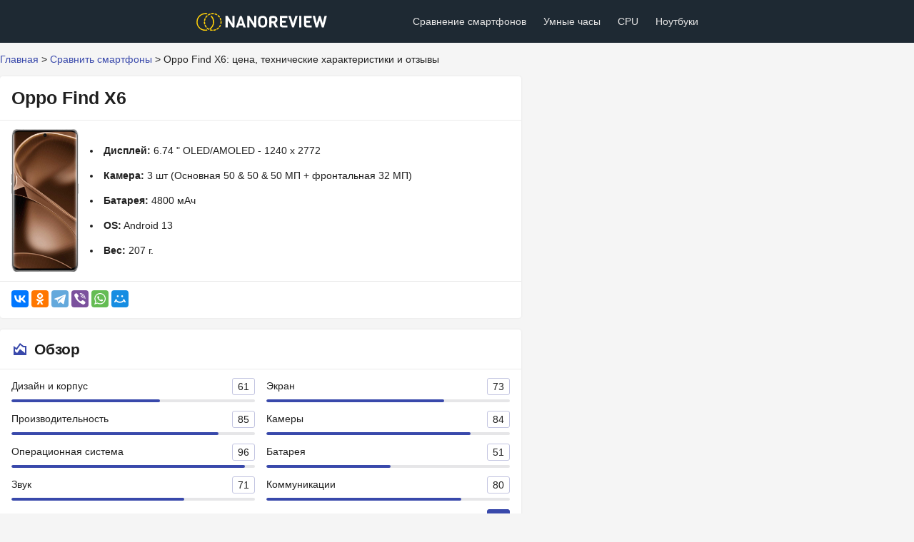

--- FILE ---
content_type: text/html; charset=UTF-8
request_url: https://nanoreview.pro/phone/oppo-find-x6
body_size: 14673
content:
<!DOCTYPE html>
<html lang="ru">
<head>
    <meta charset="utf-8">
    <meta name="viewport" content="width=device-width, initial-scale=1.0"/>
    <meta http-equiv="X-UA-Compatible" content="IE=edge"/>

            <meta name="description" content="Oppo Find X6 – технические характеристики, тесты автономности и цена. Реальные отзывы владельцев Oppo Find X6, плюсы и минусы."/>
    
    <meta property="og:site_name" content="NanoReview.pro"/>
    <meta property="og:locale" content="ru-ru"/>
    <meta property="og:title" content="Oppo Find X6: характеристики, цена и отзывы"/>
    <meta property="og:url" content="https://nanoreview.pro/phone/oppo-find-x6"/>
    <meta property="og:description" content="Oppo Find X6 – технические характеристики, тесты автономности и цена. Реальные отзывы владельцев Oppo Find X6, плюсы и минусы."/>
    <meta property="og:image" content="https://nanoreview.pro/media/1cab822b09d3cc90afb9bc5a4c94f83e.jpg"/>
    <meta property="og:image:width" content="470"/>
    <meta property="og:image:height" content="245"/>

    <title>Oppo Find X6: характеристики, цена и отзывы</title>

    <script type="application/ld+json">
    {
      "@context": "https://schema.org",
      "@type": "WebSite",
      "name": "NanoReview",
      "url": "https://nanoreview.pro"
    }




    </script>

    
            <link rel="canonical" href="https://nanoreview.pro/phone/oppo-find-x6"/>
    
    <link rel="shortcut icon" href="https://nanoreview.pro/favicon.ico" type="image/x-icon"/>
    <link rel="icon" href="https://nanoreview.pro/favicon.svg" type="image/svg+xml"/>
    <link rel="apple-touch-icon" href="https://nanoreview.pro/img/ios_favicon.png"/>

    <link rel="apple-touch-icon" sizes="57x57" href="https://nanoreview.pro/img/apple-touch-icon-57x57.png"/>
    <link rel="apple-touch-icon" sizes="60x60" href="https://nanoreview.pro/img/apple-touch-icon-60x60.png"/>
    <link rel="apple-touch-icon" sizes="72x72" href="https://nanoreview.pro/img/apple-touch-icon-72x72.png"/>
    <link rel="apple-touch-icon" sizes="76x76" href="https://nanoreview.pro/img/apple-touch-icon-76x76.png"/>
    <link rel="apple-touch-icon" sizes="114x114" href="https://nanoreview.pro/img/apple-touch-icon-114x114.png"/>
    <link rel="apple-touch-icon" sizes="120x120" href="https://nanoreview.pro/img/apple-touch-icon-120x120.png"/>
    <link rel="apple-touch-icon" sizes="144x144" href="https://nanoreview.pro/img/apple-touch-icon-144x144.png"/>
    <link rel="apple-touch-icon" sizes="152x152" href="https://nanoreview.pro/img/apple-touch-icon-152x152.png"/>
    <link rel="apple-touch-icon" sizes="180x180" href="https://nanoreview.pro/img/apple-touch-icon-180x180.png"/>
    <link rel="icon" type="image/png" href="https://nanoreview.pro/img/favicon-32x32.png" sizes="32x32"/>
    <link rel="icon" type="image/png" href="https://nanoreview.pro/img/favicon-194x194.png" sizes="194x194"/>
    <link rel="icon" type="image/png" href="https://nanoreview.pro/img/favicon-96x96.png" sizes="96x96"/>
    <link rel="icon" type="image/png" href="https://nanoreview.pro/img/android-chrome-192x192.png" sizes="192x192"/>
    <link rel="icon" type="image/png" href="https://nanoreview.pro/img/favicon-16x16.png" sizes="16x16"/>
    <link rel="manifest" href="https://nanoreview.pro/img/manifest.json"/>

    <meta name="msapplication-TileColor" content="#F32B4F"/>
    <meta name="msapplication-TileImage" content="https://nanoreview.pro/img/mstile-144x144.png"/>
    <meta name="theme-color" content="#ffffff"/>

    <script defer src="https://nanoreview.pro/js/app.js?v=1709060893"></script>

            <script defer src="https://nanoreview.pro/js/rater.js?v=1691882314"></script>
    
    <link rel="stylesheet" href="https://nanoreview.pro/css/app.css?v=1709662919"/>

<script async src="https://yandex.ru/ads/system/header-bidding.js"></script>
<script>window.yaContextCb = window.yaContextCb || [] </script> 
<script async src="https://yandex.ru/ads/system/context.js"></script>
<script async src="https://cdn.digitalcaramel.com/caramel.js"></script>

                <!-- phone -->
        <!-- Yandex.Market Widget -->
        <script async src="https://aflt.market.yandex.ru/widget/script/api" type="text/javascript"></script>
        <script type="text/javascript">
            (function (w) {
                function start() {
                    w.removeEventListener("YaMarketAffiliateLoad", start);
                                        w.YaMarketAffiliate.createWidget({
                        type: "offers",
                        containerId: "marketWidget",
                        fallback: true,
                        params: {
                            clid:11633005,
		erid:"5jtCeReNx12oajt643Roi6b",
                            vid: 1,
                                                        searchText: "смартфон Oppo Find X6",
                                                        themeId: 2,
                            themeShowOfferName: true
                        }
                    });
                    w.YaMarketAffiliate.createWidget({
                        type: "offers",
                        containerId: "marketWidget2",
                        fallback: true,
                        params: {
                            clid:11633005,
		erid:"5jtCeReNx12oajt643Roi6b",
                            vid: 3,
                                                        searchText: "смартфон Oppo Find X6",
                                                        themeId: 2,
                            themeShowOfferName: true
                        }
                    });
                    w.YaMarketAffiliate.createWidget({
                        type: "models",
                        containerId: "alsoWidget",
                        fallback: true,
                        params: {
                            clid:11633005,
		erid:"5jtCeReNx12oajt643Roi6b",
                            vid: 5,
                            searchType: "also_viewed",
                            searchText: "смартфон Oppo Find X6",
                            themeId: 4
                        }
                    });
                                                        }

                w.YaMarketAffiliate
                    ? start()
                    : w.addEventListener("YaMarketAffiliateLoad", start);
            })(window);
        </script>
        <!-- End Yandex.Market Widget -->
                                </head>
<body>
<div class="nav-container">
    <nav class="nav">
        <div class="nav-left">
            <a class="nav-logo-link" aria-label="Logo" href="https://nanoreview.pro">
					<span>
						<img src="https://nanoreview.pro/img/logo.svg" alt="NanoReview.pro"/>
					</span>
            </a>
        </div>
        <div class="nav-right">
            <div class="nav-mobile-close"></div>

            <div class="nav-links-container">
                <a class="nav-link" href="https://nanoreview.pro/phone">Сравнение смартфонов</a>
                <a class="nav-link" href="https://nanoreview.pro/smartwatch">Умные часы</a>
                                <a class="nav-link" href="https://nanoreview.pro/cpu">CPU</a>
                <a class="nav-link" href="https://nanoreview.pro/laptop">Ноутбуки</a>
            </div>

            
        </div>
        <div class="nav-mobile-menu"></div>
    </nav>
</div>

<div class="mt"></div>

<div class="main-container">
    <div style="display: flex; justify-content: space-between;">
        <div id="left-sidebar"
             style="width: 300px; margin-right: 10px; position: sticky; top: 0; align-self: flex-start;">
            <div style="max-width: 300px;">
    <div style="display: flex; flex-direction: column; flex-wrap: wrap;">
        <div id="k">
            <div caramel-id="01j78m1jtb1r5vqwg47mvcbh8e"></div>
            <div caramel-id="01j78m1nas1zqgy21t9eazc557"></div>
        </div>

        <div id="k1">
            <div caramel-id="01j78m1jtddy2q1k4kccg8ax9d"></div>
            <div caramel-id="01j78m1navbyt30r2w9px1g093"></div>
        </div>
        <div id="k2">
            <div caramel-id="01j78m1jtkd6jkx9b5s0zrc4xc"></div>
            <div caramel-id="01j78m1p03pr9ktd6hf92gz2ss"></div>
        </div>
    </div>
    <script>
        window.fghjgyq = 0;

        function moveSidebar() {
            let ad = document.getElementById('k');
            let ad1 = document.getElementById('k1');
            let ad2 = document.getElementById('k2');
            if (ad && ad1 && ad2) {
                if (window.fghjgyq === 0) {
                    ad1.style.order = 0;
                    ad2.style.order = 1;
                    ad.style.order = 2;
                    window.fghjgyq = 1;
                } else if (window.fghjgyq === 1) {
                    ad2.style.order = 0;
                    ad.style.order = 1;
                    ad1.style.order = 2;
                    window.fghjgyq = 2;
                } else if (window.fghjgyq === 2) {
                    ad.style.order = 0;
                    ad1.style.order = 1;
                    ad2.style.order = 2;
                    window.fghjgyq = 0;
                }
            }
        }

        setTimeout(() => {
            setInterval(moveSidebar, 30000);
        }, 500);
    </script>
</div>        </div>
        <main class="main">
            
    <script type="application/ld+json">{"@context":"https:\/\/schema.org","@type":"BreadcrumbList","itemListElement":[{"@type":"ListItem","position":1,"item":{"@id":"https:\/\/nanoreview.pro","name":"\u0413\u043b\u0430\u0432\u043d\u0430\u044f","image":null}},{"@type":"ListItem","position":2,"item":{"@id":"https:\/\/nanoreview.pro\/phone","name":"\u0421\u0440\u0430\u0432\u043d\u0438\u0442\u044c \u0441\u043c\u0430\u0440\u0442\u0444\u043e\u043d\u044b","image":null}},{"@type":"ListItem","position":3,"item":{"@id":"https:\/\/nanoreview.pro\/phone\/oppo-find-x6","name":"Oppo Find X6: \u0446\u0435\u043d\u0430, \u0442\u0435\u0445\u043d\u0438\u0447\u0435\u0441\u043a\u0438\u0435 \u0445\u0430\u0440\u0430\u043a\u0442\u0435\u0440\u0438\u0441\u0442\u0438\u043a\u0438 \u0438 \u043e\u0442\u0437\u044b\u0432\u044b","image":null}}]}</script>


    <div class="premain-container">
    <div class="premain">
        <div class="card-transparent mb breadcrumbs">
    		                                    <span class="breadcrumbs-link">
                        <a href="https://nanoreview.pro">Главная</a>
                    </span>
                    <span>&gt;</span>
                                                                <span class="breadcrumbs-link">
                        <a href="https://nanoreview.pro/phone">Сравнить смартфоны</a>
                    </span>
                    <span>&gt;</span>
                                                                <span class="breadcrumbs-current">Oppo Find X6: цена, технические характеристики и отзывы</span>
                                    </div>
    </div>
</div>


            <script>window.nanodata = {
                "lang": "ru",
                "contentType": "phone",
                "id": 34,
                "slug": "oppo-find-x6",
                "name": "Oppo Find X6",
                "locales": {
                    "add_comment": {
                        "success": "Ваш комментарий успешно добавлен и будет опубликован после проверки модераторами :)",
                        "fail": "Ваш комментарий будет добавлен после проверки модераторами :)"
                    }, "rate_comment": {"already_rated": "Вы уже выставляли оценку этому комментарию!"}
                }
            }</script>
    
    <article id="the-app">
        <div class="card">

            <div class="card-block bb-light pb flex">
                <div class="card-head" style="display: block;">
                    <h1 class="title-h1">Oppo Find X6</h1>
                </div>
            </div>

            <div style="max-height: 250px;">
<!-- Yandex.RTB R-A-13636388-1 -->
<div id="yandex_rtb_R-A-13636388-1"></div>
<script>
window.yaContextCb.push(() => {
    Ya.Context.AdvManager.render({
        "blockId": "R-A-13636388-1",
        "renderTo": "yandex_rtb_R-A-13636388-1"
    })
})
</script>
</div>

                            <div class="card-block bb-light flex chip-top" style="flex-wrap: wrap;">
                    <div style="flex: 0 1 auto; margin: 0 16px 6px 0;">
                        <img src="https://nanoreview.pro/media/1cab822b09d3cc90afb9bc5a4c94f83e.jpg"
                             style="height: 200px; border-radius: 5px;" alt="Oppo Find X6">
                    </div>
                    <ul class="flex flex-column flex-content-center">
                                                                                    <li class="mb"><strong>Дисплей:</strong> 6.74
                                    " OLED/AMOLED  - 1240 x 2772
                                </li>
                            
                                                            <li class="mb">
                                    <strong>Камера:</strong> 3
                                    шт (Основная 50 &amp; 50 &amp; 50 МП +
                                    фронтальная 32 МП)
                                </li>
                            
                                                            <li class="mb"><strong>Батарея:</strong> 4800 мАч</li>
                            
                                                            <li class="mb">
                                    <strong>OS:</strong> Android 13
                                </li>
                            
                                                            <li class="mb"><strong>Вес:</strong> 207 г.</li>
                                                                        </ul>
                                    </div>
                <div class="card-block flex social-block">
                    <div class="">
                        <div class="ya-share2" data-curtain
                             data-services="vkontakte,odnoklassniki,telegram,viber,whatsapp,moimir"></div>
                    </div>
                    <div>

                    </div>
                </div>
            
        </div>

        
        <div class="card pb">

            <div class="card-block bb-light pb flex flex-wrap">
                <div class="card-head">
                    <svg class="icn-svg" width="24" height="24" style="">
                        <use width="24" height="24" xlink:href="#icn-review"></use>
                    </svg>
                    <h2 id="review" class="title-h2">Обзор</h2>
                </div>
            </div>

            <div class="card-block">
                <div class="two-columns">

                                                                        <div class="two-columns-item mb">
                                <div class="score-bar">
                                    <div class="score-bar-name">Дизайн и корпус</div>
                                    <div class="score-bar-result">
                                        <span class="score-bar-result-square">61</span>
                                    </div>
                                    <div class="score-bar-line">
                                        <div class="score-bar-line-filled" style="width: 61%"></div>
                                    </div>
                                </div>
                            </div>
                                                    <div class="two-columns-item mb">
                                <div class="score-bar">
                                    <div class="score-bar-name">Экран</div>
                                    <div class="score-bar-result">
                                        <span class="score-bar-result-square">73</span>
                                    </div>
                                    <div class="score-bar-line">
                                        <div class="score-bar-line-filled" style="width: 73%"></div>
                                    </div>
                                </div>
                            </div>
                                                    <div class="two-columns-item mb">
                                <div class="score-bar">
                                    <div class="score-bar-name">Производительность</div>
                                    <div class="score-bar-result">
                                        <span class="score-bar-result-square">85</span>
                                    </div>
                                    <div class="score-bar-line">
                                        <div class="score-bar-line-filled" style="width: 85%"></div>
                                    </div>
                                </div>
                            </div>
                                                    <div class="two-columns-item mb">
                                <div class="score-bar">
                                    <div class="score-bar-name">Камеры</div>
                                    <div class="score-bar-result">
                                        <span class="score-bar-result-square">84</span>
                                    </div>
                                    <div class="score-bar-line">
                                        <div class="score-bar-line-filled" style="width: 84%"></div>
                                    </div>
                                </div>
                            </div>
                                                    <div class="two-columns-item mb">
                                <div class="score-bar">
                                    <div class="score-bar-name">Операционная система</div>
                                    <div class="score-bar-result">
                                        <span class="score-bar-result-square">96</span>
                                    </div>
                                    <div class="score-bar-line">
                                        <div class="score-bar-line-filled" style="width: 96%"></div>
                                    </div>
                                </div>
                            </div>
                                                    <div class="two-columns-item mb">
                                <div class="score-bar">
                                    <div class="score-bar-name">Батарея</div>
                                    <div class="score-bar-result">
                                        <span class="score-bar-result-square">51</span>
                                    </div>
                                    <div class="score-bar-line">
                                        <div class="score-bar-line-filled" style="width: 51%"></div>
                                    </div>
                                </div>
                            </div>
                                                    <div class="two-columns-item mb">
                                <div class="score-bar">
                                    <div class="score-bar-name">Звук</div>
                                    <div class="score-bar-result">
                                        <span class="score-bar-result-square">71</span>
                                    </div>
                                    <div class="score-bar-line">
                                        <div class="score-bar-line-filled" style="width: 71%"></div>
                                    </div>
                                </div>
                            </div>
                                                    <div class="two-columns-item mb">
                                <div class="score-bar">
                                    <div class="score-bar-name">Коммуникации</div>
                                    <div class="score-bar-result">
                                        <span class="score-bar-result-square">80</span>
                                    </div>
                                    <div class="score-bar-line">
                                        <div class="score-bar-line-filled" style="width: 80%"></div>
                                    </div>
                                </div>
                            </div>
                        
                        <div class="two-columns-item mb">
                            <div class="score-bar">
                                <div class="score-bar-name">Оценка NanoReview</div>
                                <div class="score-bar-result">
                                    <span class="score-bar-result-square-dark">88</span>
                                </div>
                                <div class="score-bar-line">
                                    <div class="score-bar-line-filled" style="width: 88%"></div>
                                </div>
                            </div>
                        </div>

                    
                </div>
            </div>

            
        </div>

        
        <div id="mawid" style="margin: 0 0 16px 0;">
            <div id="marketWidget"></div>
<div id="marketWidget1"></div>        </div>


                    <div style="padding: 0 16px 12px; text-align: center;">
                <h2 class="title-h2" id="specs">Технические характеристики Oppo Find X6</h2>
                <small class="card-head-desc">Полные характеристики и тесты всех компонентов
                    смартфонов Oppo Find X6</small>
            </div>
        
                                                        <div id="compare-group_design" class="card">
                <div class="card-block bb-light pb flex flex-wrap">
                    <div class="card-head">
                        <svg class="icn-svg" width="24" height="24" style="">
                            <use width="24" height="24"
                                 xlink:href="#icn-design"></use>
                        </svg>
                        <h3 class="title-h2">Дизайн и корпус</h3>
                    </div>
                                            <span
                            class="card-head-desc">Дизайн и размеры корпуса Oppo Find X6</span>
                                    </div>

                <table
                    class="specs-table ">

                    <tbody>
                                                                        <tr>
                                <td class="cell-h">Вес</td>

                                                                    <td class="cell-s  ">                                            207 г
                                        </td>
                                
                                
                            </tr>
                                                                                                <tr>
                                <td class="cell-h">Толщина</td>

                                                                    <td class="cell-s  ">                                            9 мм
                                        </td>
                                
                                
                            </tr>
                                                                                                <tr>
                                <td class="cell-h">Ширина</td>

                                                                    <td class="cell-s  ">                                            74.1 мм
                                        </td>
                                
                                
                            </tr>
                                                                                                <tr>
                                <td class="cell-h">Высота</td>

                                                                    <td class="cell-s  ">                                            162.9 мм
                                        </td>
                                
                                
                            </tr>
                                                                                                <tr>
                                <td class="cell-h">Всепогодный (брызгозащищенный)</td>

                                                                    <td class="cell-s  ">                                            Да
                                        </td>
                                
                                
                            </tr>
                                                                                                <tr>
                                <td class="cell-h">Степень защиты от проникновения (IP)</td>

                                                                    <td class="cell-s  ">                                            ip64
                                        </td>
                                
                                
                            </tr>
                                                                                                <tr>
                                <td class="cell-h">Рейтинг водонепроницаемости при погружении на глубину</td>

                                                                    <td class="cell-s  ">                                            1.5 м
                                        </td>
                                
                                
                            </tr>
                                                                                                <tr>
                                <td class="cell-h">Объем</td>

                                                                    <td class="cell-s  ">                                            108.63801 см³
                                        </td>
                                
                                
                            </tr>
                                                                </tbody>
                </table>
            </div>
                                    <div id="mawid1" style="margin: 0 0 16px 0;">
                                            <div id="alsoWidget"></div>
                </div>
                                        <div id="compare-group_display" class="card">
                <div class="card-block bb-light pb flex flex-wrap">
                    <div class="card-head">
                        <svg class="icn-svg" width="24" height="24" style="">
                            <use width="24" height="24"
                                 xlink:href="#icn-display"></use>
                        </svg>
                        <h3 class="title-h2">Экран</h3>
                    </div>
                                    </div>

                <table
                    class="specs-table ">

                    <tbody>
                                                                        <tr>
                                <td class="cell-h">Размер экрана</td>

                                                                    <td class="cell-s  ">                                            6.74 &quot;
                                        </td>
                                
                                
                            </tr>
                                                                                                <tr>
                                <td class="cell-h">Тип дисплея</td>

                                                                    <td class="cell-s  ">                                            oled_amoled
                                        </td>
                                
                                
                            </tr>
                                                                                                <tr>
                                <td class="cell-h">Плотность пикселей</td>

                                                                    <td class="cell-s  ">                                            451 точек на дюйм
                                        </td>
                                
                                
                            </tr>
                                                                                                <tr>
                                <td class="cell-h">Разрешение</td>

                                                                    <td class="cell-s  ">                                            1240 x 2772 пикселей
                                        </td>
                                
                                
                            </tr>
                                                                                                <tr>
                                <td class="cell-h">Частота обновления</td>

                                                                    <td class="cell-s  ">                                            120 Гц
                                        </td>
                                
                                
                            </tr>
                                                                                                <tr>
                                <td class="cell-h">Частота дискретизации сенсорного экрана</td>

                                                                    <td class="cell-s  ">                                            360 Гц
                                        </td>
                                
                                
                            </tr>
                                                                                                <tr>
                                <td class="cell-h">Яркость</td>

                                                                    <td class="cell-s  ">                                            1100  нит
                                        </td>
                                
                                
                            </tr>
                                                                                                <tr>
                                <td class="cell-h">Версия Gorilla Glass</td>

                                                                    <td class="cell-s1 cell-unknown"> —</td>
                                
                                
                            </tr>
                                                                                                <tr>
                                <td class="cell-h">Имеет дисплей с поддержкой HDR10</td>

                                                                    <td class="cell-s  ">                                            Да
                                        </td>
                                
                                
                            </tr>
                                                                                                <tr>
                                <td class="cell-h">Включен дисплей для HDR10 +</td>

                                                                    <td class="cell-s  ">                                            Да
                                        </td>
                                
                                
                            </tr>
                                                                                                <tr>
                                <td class="cell-h">Экран всегда включен</td>

                                                                    <td class="cell-s  ">                                            Да
                                        </td>
                                
                                
                            </tr>
                                                                                                <tr>
                                <td class="cell-h">Искривлённый дисплей</td>

                                                                    <td class="cell-s  ">                                            Да
                                        </td>
                                
                                
                            </tr>
                                                                                                <tr>
                                <td class="cell-h">Имеет сенсорный экран</td>

                                                                    <td class="cell-s  ">                                            Да
                                        </td>
                                
                                
                            </tr>
                                                                </tbody>
                </table>
            </div>
                                    <div id="mawid2" style="margin: 0 0 16px 0;">
                                            <!--<div style="max-height: 300px;">
    <div id="adfox_170472207333927714"></div>
    <script>
        window.yaContextCb.push(()=>{
            Ya.adfoxCode.createAdaptive({
                ownerId: 332443,
                containerId: 'adfox_170472207333927714',
                params: {
                    p1: 'daroc',
                    p2: 'hjzu'
                }
            }, ['phone'], {
                tabletWidth: 830,
                phoneWidth: 480,
                isAutoReloads: false
            })
        })
    </script>
    <script>
        setInterval(function(){
            window.Ya.adfoxCode.reload('adfox_170472207333927714', {onlyIfWasVisible: true})
        }, 30000);
    </script>
</div>-->
<div id="alsoWidget1"></div>
                </div>
                                        <div id="compare-group_performance" class="card">
                <div class="card-block bb-light pb flex flex-wrap">
                    <div class="card-head">
                        <svg class="icn-svg" width="24" height="24" style="">
                            <use width="24" height="24"
                                 xlink:href="#icn-performance"></use>
                        </svg>
                        <h3 class="title-h2">Производительность</h3>
                    </div>
                                            <span
                            class="card-head-desc">Все характеристики чипа Oppo Find X6 и тесты в бенчмарках</span>
                                    </div>

                <table
                    class="specs-table ">

                    <tbody>
                                                                        <tr>
                                <td class="cell-h">Встроенная память</td>

                                                                    <td class="cell-s  ">                                            512 ГБ
                                        </td>
                                
                                
                            </tr>
                                                                                                <tr>
                                <td class="cell-h">Оперативная память</td>

                                                                    <td class="cell-s  ">                                            16 ГБ
                                        </td>
                                
                                
                            </tr>
                                                                                                <tr>
                                <td class="cell-h">Версия Android</td>

                                                                    <td class="cell-s  ">                                            android_13
                                        </td>
                                
                                
                            </tr>
                                                                                                <tr>
                                <td class="cell-h">Скорость центрального процессора</td>

                                                                    <td class="cell-s  ">                                            1 x 3 &amp; 3 x 2.85 &amp; 4 x 1.8 ГГц
                                        </td>
                                
                                
                            </tr>
                                                                                                <tr>
                                <td class="cell-h">Имеет встроенный LTE</td>

                                                                    <td class="cell-s  ">                                            Да
                                        </td>
                                
                                
                            </tr>
                                                                                                <tr>
                                <td class="cell-h">Скорость оперативной памяти</td>

                                                                    <td class="cell-s  ">                                            8533 МГц
                                        </td>
                                
                                
                            </tr>
                                                                                                <tr>
                                <td class="cell-h">Размер полупроводников</td>

                                                                    <td class="cell-s  ">                                            4 нанометра
                                        </td>
                                
                                
                            </tr>
                                                                                                <tr>
                                <td class="cell-h">Поддерживает 64-разрядную систему</td>

                                                                    <td class="cell-s  ">                                            Да
                                        </td>
                                
                                
                            </tr>
                                                                                                <tr>
                                <td class="cell-h">Имеет интегрированную графику</td>

                                                                    <td class="cell-s  ">                                            Да
                                        </td>
                                
                                
                            </tr>
                                                                                                <tr>
                                <td class="cell-h">Версия DirectX</td>

                                                                    <td class="cell-s  ">                                            12
                                        </td>
                                
                                
                            </tr>
                                                                                                <tr>
                                <td class="cell-h">Использует технологию big.LITTLE</td>

                                                                    <td class="cell-s  ">                                            Да
                                        </td>
                                
                                
                            </tr>
                                                                                                <tr>
                                <td class="cell-h">Поток выполнения процессора</td>

                                                                    <td class="cell-s  ">                                            8
                                        </td>
                                
                                
                            </tr>
                                                                                                <tr>
                                <td class="cell-h">Использует HMP</td>

                                                                    <td class="cell-s  ">                                            Да
                                        </td>
                                
                                
                            </tr>
                                                                                                <tr>
                                <td class="cell-h">Версия OpenCL</td>

                                                                    <td class="cell-s  ">                                            2
                                        </td>
                                
                                
                            </tr>
                                                                                                <tr>
                                <td class="cell-h">Максимальный объем памяти</td>

                                                                    <td class="cell-s  ">                                            24 ГБ
                                        </td>
                                
                                
                            </tr>
                                                                                                <tr>
                                <td class="cell-h">Количество транзисторов</td>

                                                                    <td class="cell-s  ">                                            17 %{count} миллионов
                                        </td>
                                
                                
                            </tr>
                                                                                                <tr>
                                <td class="cell-h">Версия памяти DDR</td>

                                                                    <td class="cell-s  ">                                            5
                                        </td>
                                
                                
                            </tr>
                                                                                                <tr>
                                <td class="cell-h">L3 кэш</td>

                                                                    <td class="cell-s  ">                                            8 MB
                                        </td>
                                
                                
                            </tr>
                                                                </tbody>
                </table>
            </div>
                                    <div id="mawid3" style="margin: 0 0 16px 0;">
                                            <!--<div style="max-height: 300px;">
    <div id="adfox_17047221044723223"></div>
    <script>
        window.yaContextCb.push(()=>{
            Ya.adfoxCode.createAdaptive({
                ownerId: 332443,
                containerId: 'adfox_17047221044723223',
                params: {
                    p1: 'darod',
                    p2: 'hjzu'
                }
            }, ['phone'], {
                tabletWidth: 830,
                phoneWidth: 480,
                isAutoReloads: false
            })
        })
    </script>
    <script>
        setInterval(function(){
            window.Ya.adfoxCode.reload('adfox_17047221044723223', {onlyIfWasVisible: true})
        }, 30000);
    </script>
</div>-->
                </div>
                                        <div id="compare-group_cameras" class="card">
                <div class="card-block bb-light pb flex flex-wrap">
                    <div class="card-head">
                        <svg class="icn-svg" width="24" height="24" style="">
                            <use width="24" height="24"
                                 xlink:href="#icn-cameras"></use>
                        </svg>
                        <h3 class="title-h2">Камеры</h3>
                    </div>
                                            <span
                            class="card-head-desc">Спецификации и тестирование камер Oppo Find X6</span>
                                    </div>

                <table
                    class="specs-table ">

                    <tbody>
                                                                        <tr>
                                <td class="cell-h">Мегапиксели (основная камера)</td>

                                                                    <td class="cell-s  ">                                            50 &amp; 50 &amp; 50 MP
                                        </td>
                                
                                
                            </tr>
                                                                                                <tr>
                                <td class="cell-h">Мегапиксели (фронтальная камера)</td>

                                                                    <td class="cell-s  ">                                            32 MP
                                        </td>
                                
                                
                            </tr>
                                                                                                <tr>
                                <td class="cell-h">Имеет встроенный оптический стабилизатор изображения</td>

                                                                    <td class="cell-s  ">                                            Да
                                        </td>
                                
                                
                            </tr>
                                                                                                <tr>
                                <td class="cell-h">Видео запись (основная камера)</td>

                                                                    <td class="cell-s  ">                                            2160 x 60 FPS
                                        </td>
                                
                                
                            </tr>
                                                                                                <tr>
                                <td class="cell-h">Широкая апертура (основная камера)</td>

                                                                    <td class="cell-s  ">                                            1.8 &amp; 2.2 &amp; 2 f
                                        </td>
                                
                                
                            </tr>
                                                                                                <tr>
                                <td class="cell-h">Имеет сенсор обратной подсветки</td>

                                                                    <td class="cell-s  ">                                            Да
                                        </td>
                                
                                
                            </tr>
                                                                                                <tr>
                                <td class="cell-h">Имеет непрерывный автофокус при записи фильмов</td>

                                                                    <td class="cell-s  ">                                            Да
                                        </td>
                                
                                
                            </tr>
                                                                                                <tr>
                                <td class="cell-h">Имеет автофокусировку благодаря фазовому автофокусу при фотосъемке</td>

                                                                    <td class="cell-s  ">                                            Да
                                        </td>
                                
                                
                            </tr>
                                                                                                <tr>
                                <td class="cell-h">Поддерживает замедленную видеосъёмку</td>

                                                                    <td class="cell-s  ">                                            Да
                                        </td>
                                
                                
                            </tr>
                                                                                                <tr>
                                <td class="cell-h">Имеет встроенный режим HDR</td>

                                                                    <td class="cell-s  ">                                            Да
                                        </td>
                                
                                
                            </tr>
                                                                                                <tr>
                                <td class="cell-h">Имеет вспышку</td>

                                                                    <td class="cell-s  ">                                            Да
                                        </td>
                                
                                
                            </tr>
                                                                                                <tr>
                                <td class="cell-h">Имеет ручную экспозицию</td>

                                                                    <td class="cell-s  ">                                            Да
                                        </td>
                                
                                
                            </tr>
                                                                                                <tr>
                                <td class="cell-h">Имеет двойную (или многолинзовую) основную камеру</td>

                                                                    <td class="cell-s  ">                                            Да
                                        </td>
                                
                                
                            </tr>
                                                                                                <tr>
                                <td class="cell-h">Оптический зум</td>

                                                                    <td class="cell-s  ">                                            2.8 x
                                        </td>
                                
                                
                            </tr>
                                                                                                <tr>
                                <td class="cell-h">Имеет сенсор CMOS</td>

                                                                    <td class="cell-s  ">                                            Да
                                        </td>
                                
                                
                            </tr>
                                                                                                <tr>
                                <td class="cell-h">Имеет ручную ISO</td>

                                                                    <td class="cell-s  ">                                            Да
                                        </td>
                                
                                
                            </tr>
                                                                                                <tr>
                                <td class="cell-h">Имеет режим серийной фотосъемки</td>

                                                                    <td class="cell-s  ">                                            Да
                                        </td>
                                
                                
                            </tr>
                                                                                                <tr>
                                <td class="cell-h">Имеет ручной фокус</td>

                                                                    <td class="cell-s  ">                                            Да
                                        </td>
                                
                                
                            </tr>
                                                                                                <tr>
                                <td class="cell-h">Размер пикселя (основная камера)</td>

                                                                    <td class="cell-s  ">                                            1.6 &amp; 1 &amp; 1 µm
                                        </td>
                                
                                
                            </tr>
                                                                                                <tr>
                                <td class="cell-h">Имеет фронтальную камеру</td>

                                                                    <td class="cell-s  ">                                            Да
                                        </td>
                                
                                
                            </tr>
                                                                                                <tr>
                                <td class="cell-h">Имеет лазерный автофокус</td>

                                                                    <td class="cell-s  ">                                            Да
                                        </td>
                                
                                
                            </tr>
                                                                                                <tr>
                                <td class="cell-h">Имеет ручной баланс белого</td>

                                                                    <td class="cell-s  ">                                            Да
                                        </td>
                                
                                
                            </tr>
                                                                                                <tr>
                                <td class="cell-h">Снимает в формате RAW</td>

                                                                    <td class="cell-s  ">                                            Да
                                        </td>
                                
                                
                            </tr>
                                                                                                <tr>
                                <td class="cell-h">Имеет сенсорный автофокус</td>

                                                                    <td class="cell-s  ">                                            Да
                                        </td>
                                
                                
                            </tr>
                                                                                                <tr>
                                <td class="cell-h">Имеет ручную выдержку</td>

                                                                    <td class="cell-s  ">                                            Да
                                        </td>
                                
                                
                            </tr>
                                                                                                <tr>
                                <td class="cell-h">Может создавать панорамы</td>

                                                                    <td class="cell-s  ">                                            Да
                                        </td>
                                
                                
                            </tr>
                                                                                                <tr>
                                <td class="cell-h">Широкая диафрагма (фронтальная камера)</td>

                                                                    <td class="cell-s  ">                                            2.4 f
                                        </td>
                                
                                
                            </tr>
                                                                                                <tr>
                                <td class="cell-h">Имеет функцию интервальной съемки</td>

                                                                    <td class="cell-s  ">                                            Да
                                        </td>
                                
                                
                            </tr>
                                                                                                <tr>
                                <td class="cell-h">Поддерживает запись Dolby Vision</td>

                                                                    <td class="cell-s  ">                                            Да
                                        </td>
                                
                                
                            </tr>
                                                                </tbody>
                </table>
            </div>
                                    <div id="mawid4" style="margin: 0 0 16px 0;">
                                                            </div>
                                        <div id="compare-group_operating_system" class="card">
                <div class="card-block bb-light pb flex flex-wrap">
                    <div class="card-head">
                        <svg class="icn-svg" width="24" height="24" style="">
                            <use width="24" height="24"
                                 xlink:href="#icn-operating_system"></use>
                        </svg>
                        <h3 class="title-h2">Операционная система</h3>
                    </div>
                                    </div>

                <table
                    class="specs-table ">

                    <tbody>
                                                                        <tr>
                                <td class="cell-h">Есть предупреждения буфера обмена</td>

                                                                    <td class="cell-s  ">                                            Да
                                        </td>
                                
                                
                            </tr>
                                                                                                <tr>
                                <td class="cell-h">Есть функция &quot;Конфиденциальность местоположения&quot;</td>

                                                                    <td class="cell-s  ">                                            Да
                                        </td>
                                
                                
                            </tr>
                                                                                                <tr>
                                <td class="cell-h">Есть функция &quot;Конфиденциальность камеры/микрофона&quot;</td>

                                                                    <td class="cell-s  ">                                            Да
                                        </td>
                                
                                
                            </tr>
                                                                                                <tr>
                                <td class="cell-h">Есть настройка темы</td>

                                                                    <td class="cell-s  ">                                            Да
                                        </td>
                                
                                
                            </tr>
                                                                                                <tr>
                                <td class="cell-h">Могут играть в игры одновременно с их скачиванием</td>

                                                                    <td class="cell-s  ">                                            Да
                                        </td>
                                
                                
                            </tr>
                                                                                                <tr>
                                <td class="cell-h">Имеет темный режим</td>

                                                                    <td class="cell-s  ">                                            Да
                                        </td>
                                
                                
                            </tr>
                                                                                                <tr>
                                <td class="cell-h">Есть функция совместного использования пароля Wi-Fi</td>

                                                                    <td class="cell-s  ">                                            Да
                                        </td>
                                
                                
                            </tr>
                                                                                                <tr>
                                <td class="cell-h">Есть функция проверки работоспособности батареи</td>

                                                                    <td class="cell-s  ">                                            Да
                                        </td>
                                
                                
                            </tr>
                                                                                                <tr>
                                <td class="cell-h">Есть режим экстра темноты</td>

                                                                    <td class="cell-s  ">                                            Да
                                        </td>
                                
                                
                            </tr>
                                                                                                <tr>
                                <td class="cell-h">Есть режим фокусировки</td>

                                                                    <td class="cell-s  ">                                            Да
                                        </td>
                                
                                
                            </tr>
                                                                                                <tr>
                                <td class="cell-h">Есть динамические темы</td>

                                                                    <td class="cell-s  ">                                            Да
                                        </td>
                                
                                
                            </tr>
                                                                                                <tr>
                                <td class="cell-h">Может выгружать приложения</td>

                                                                    <td class="cell-s  ">                                            Да
                                        </td>
                                
                                
                            </tr>
                                                                                                <tr>
                                <td class="cell-h">Возможна настройка уведомлений</td>

                                                                    <td class="cell-s  ">                                            Да
                                        </td>
                                
                                
                            </tr>
                                                                                                <tr>
                                <td class="cell-h">Есть прокрутка скриншотов</td>

                                                                    <td class="cell-s  ">                                            Да
                                        </td>
                                
                                
                            </tr>
                                                                                                <tr>
                                <td class="cell-h">Поддерживает разделенный экран</td>

                                                                    <td class="cell-s  ">                                            Да
                                        </td>
                                
                                
                            </tr>
                                                                                                <tr>
                                <td class="cell-h">Поддерживает моментальную разметку</td>

                                                                    <td class="cell-s  ">                                            Да
                                        </td>
                                
                                
                            </tr>
                                                                                                <tr>
                                <td class="cell-h">Поддерживает PiP и PaP</td>

                                                                    <td class="cell-s  ">                                            Да
                                        </td>
                                
                                
                            </tr>
                                                                                                <tr>
                                <td class="cell-h"> поддерживает больше языков</td>

                                                                    <td class="cell-s  ">                                            125
                                        </td>
                                
                                
                            </tr>
                                                                                                <tr>
                                <td class="cell-h">Имеет возможность обмена</td>

                                                                    <td class="cell-s  ">                                            Да
                                        </td>
                                
                                
                            </tr>
                                                                                                <tr>
                                <td class="cell-h">Имеет блокировку от детей</td>

                                                                    <td class="cell-s  ">                                            Да
                                        </td>
                                
                                
                            </tr>
                                                                                                <tr>
                                <td class="cell-h">Поддерживает виджеты</td>

                                                                    <td class="cell-s  ">                                            Да
                                        </td>
                                
                                
                            </tr>
                                                                                                <tr>
                                <td class="cell-h">Бесплатный и открытый исходный код</td>

                                                                    <td class="cell-s  ">                                            Да
                                        </td>
                                
                                
                            </tr>
                                                                                                <tr>
                                <td class="cell-h">Имеет распознавание голоса в офлайн</td>

                                                                    <td class="cell-s  ">                                            Да
                                        </td>
                                
                                
                            </tr>
                                                                                                <tr>
                                <td class="cell-h">В браузере есть перенос слов</td>

                                                                    <td class="cell-s  ">                                            Да
                                        </td>
                                
                                
                            </tr>
                                                                                                <tr>
                                <td class="cell-h">Имеет голосовые команды</td>

                                                                    <td class="cell-s  ">                                            Да
                                        </td>
                                
                                
                            </tr>
                                                                                                <tr>
                                <td class="cell-h">Помогает отслеживать текущее месторасположение мобильного устройства</td>

                                                                    <td class="cell-s  ">                                            Да
                                        </td>
                                
                                
                            </tr>
                                                                                                <tr>
                                <td class="cell-h">Это многопользовательская система</td>

                                                                    <td class="cell-s  ">                                            Да
                                        </td>
                                
                                
                            </tr>
                                                                </tbody>
                </table>
            </div>
                                    <div id="mawid5" style="margin: 0 0 16px 0;">
                                                            </div>
                                        <div id="compare-group_battery" class="card">
                <div class="card-block bb-light pb flex flex-wrap">
                    <div class="card-head">
                        <svg class="icn-svg" width="24" height="24" style="">
                            <use width="24" height="24"
                                 xlink:href="#icn-battery"></use>
                        </svg>
                        <h3 class="title-h2">Батарея</h3>
                    </div>
                                    </div>

                <table
                    class="specs-table ">

                    <tbody>
                                                                        <tr>
                                <td class="cell-h">Емкость аккумулятора</td>

                                                                    <td class="cell-s  ">                                            4800 mAh
                                        </td>
                                
                                
                            </tr>
                                                                                                <tr>
                                <td class="cell-h">Поддерживает быструю зарядку</td>

                                                                    <td class="cell-s  ">                                            Да
                                        </td>
                                
                                
                            </tr>
                                                                                                <tr>
                                <td class="cell-h">Скорость зарядки</td>

                                                                    <td class="cell-s  ">                                            80 W
                                        </td>
                                
                                
                            </tr>
                                                                                                <tr>
                                <td class="cell-h">Имеет индикатор уровня заряда батареи</td>

                                                                    <td class="cell-s  ">                                            Да
                                        </td>
                                
                                
                            </tr>
                                                                                                <tr>
                                <td class="cell-h">Имеет аккумулятор</td>

                                                                    <td class="cell-s  ">                                            Да
                                        </td>
                                
                                
                            </tr>
                                                                </tbody>
                </table>
            </div>
                                    <div id="mawid6" style="margin: 0 0 16px 0;">
                                                            </div>
                                        <div id="compare-group_audio" class="card">
                <div class="card-block bb-light pb flex flex-wrap">
                    <div class="card-head">
                        <svg class="icn-svg" width="24" height="24" style="">
                            <use width="24" height="24"
                                 xlink:href="#icn-audio"></use>
                        </svg>
                        <h3 class="title-h2">Звук</h3>
                    </div>
                                    </div>

                <table
                    class="specs-table ">

                    <tbody>
                                                                        <tr>
                                <td class="cell-h">Имеет встроенные стерео динамики</td>

                                                                    <td class="cell-s  ">                                            Да
                                        </td>
                                
                                
                            </tr>
                                                                                                <tr>
                                <td class="cell-h">Имеет aptX</td>

                                                                    <td class="cell-s  ">                                            Да
                                        </td>
                                
                                
                            </tr>
                                                                                                <tr>
                                <td class="cell-h">Есть LDAC</td>

                                                                    <td class="cell-s  ">                                            Да
                                        </td>
                                
                                
                            </tr>
                                                                                                <tr>
                                <td class="cell-h">Есть aptX HD</td>

                                                                    <td class="cell-s  ">                                            Да
                                        </td>
                                
                                
                            </tr>
                                                                                                <tr>
                                <td class="cell-h">Есть aptX Adaptive</td>

                                                                    <td class="cell-s  ">                                            Да
                                        </td>
                                
                                
                            </tr>
                                                                </tbody>
                </table>
            </div>
                                    <div id="mawid7" style="margin: 0 0 16px 0;">
                                                            </div>
                                        <div id="compare-group_connectivity_and_features" class="card">
                <div class="card-block bb-light pb flex flex-wrap">
                    <div class="card-head">
                        <svg class="icn-svg" width="24" height="24" style="">
                            <use width="24" height="24"
                                 xlink:href="#icn-connectivity_and_features"></use>
                        </svg>
                        <h3 class="title-h2">Коммуникации</h3>
                    </div>
                                    </div>

                <table
                    class="specs-table ">

                    <tbody>
                                                                        <tr>
                                <td class="cell-h">Есть поддержка 5G</td>

                                                                    <td class="cell-s  ">                                            Да
                                        </td>
                                
                                
                            </tr>
                                                                                                <tr>
                                <td class="cell-h">Версия Wi-Fi</td>

                                                                    <td class="cell-s  ">                                            wifi_4
                                        </td>
                                
                                
                            </tr>
                                                                                                <tr>
                                <td class="cell-h">Имеет USB Type-C</td>

                                                                    <td class="cell-s  ">                                            Да
                                        </td>
                                
                                
                            </tr>
                                                                                                <tr>
                                <td class="cell-h">Имеет NFC</td>

                                                                    <td class="cell-s  ">                                            Да
                                        </td>
                                
                                
                            </tr>
                                                                                                <tr>
                                <td class="cell-h">Сим-карты</td>

                                                                    <td class="cell-s  ">                                            2_sim
                                        </td>
                                
                                
                            </tr>
                                                                                                <tr>
                                <td class="cell-h">Имеет сканер отпечатка пальца</td>

                                                                    <td class="cell-s  ">                                            Да
                                        </td>
                                
                                
                            </tr>
                                                                                                <tr>
                                <td class="cell-h">Версия Bluetooth</td>

                                                                    <td class="cell-s  ">                                            5.3
                                        </td>
                                
                                
                            </tr>
                                                                                                <tr>
                                <td class="cell-h">Имеет гироскоп</td>

                                                                    <td class="cell-s  ">                                            Да
                                        </td>
                                
                                
                            </tr>
                                                                                                <tr>
                                <td class="cell-h">Имеет GPS</td>

                                                                    <td class="cell-s  ">                                            Да
                                        </td>
                                
                                
                            </tr>
                                                                                                <tr>
                                <td class="cell-h">Имеет компас</td>

                                                                    <td class="cell-s  ">                                            Да
                                        </td>
                                
                                
                            </tr>
                                                                                                <tr>
                                <td class="cell-h">Имеет Wi-Fi</td>

                                                                    <td class="cell-s  ">                                            Да
                                        </td>
                                
                                
                            </tr>
                                                                                                <tr>
                                <td class="cell-h">Имеет инфракрасный датчик</td>

                                                                    <td class="cell-s  ">                                            Да
                                        </td>
                                
                                
                            </tr>
                                                                                                <tr>
                                <td class="cell-h">Имеет акселерометр</td>

                                                                    <td class="cell-s  ">                                            Да
                                        </td>
                                
                                
                            </tr>
                                                                                                <tr>
                                <td class="cell-h">Имеет сотовый модуль</td>

                                                                    <td class="cell-s  ">                                            Да
                                        </td>
                                
                                
                            </tr>
                                                                                                <tr>
                                <td class="cell-h">Поддерживает Galileo</td>

                                                                    <td class="cell-s  ">                                            Да
                                        </td>
                                
                                
                            </tr>
                                                                </tbody>
                </table>
            </div>
                                    <div id="mawid8" style="margin: 0 0 16px 0;">
                                                            </div>
                                        <div id="compare-group_other" class="card">
                <div class="card-block bb-light pb flex flex-wrap">
                    <div class="card-head">
                        <svg class="icn-svg" width="24" height="24" style="">
                            <use width="24" height="24"
                                 xlink:href="#icn-other"></use>
                        </svg>
                        <h3 class="title-h2">Другое</h3>
                    </div>
                                    </div>

                <table
                    class="specs-table ">

                    <tbody>
                                                                        <tr>
                                <td class="cell-h">Имеет подстветку для видео</td>

                                                                    <td class="cell-s  ">                                            Да
                                        </td>
                                
                                
                            </tr>
                                                                </tbody>
                </table>
            </div>
        
        <div class="card-transparent">
            <span style=""><span class="strong"><span style="color: red;">*</span>Обратите внимание!</span> Комплектация и некоторые спецификации Oppo Find X6 могут отличаться в зависимости от региона или страны.</span>
        </div>

        <span data-nap-disclaimer="exist"></span>

        <div id="mawid11" style="margin: 0 0 16px 0;">
            <div id="marketWidget2"></div>
<div id="marketWidget3"></div>

        </div>

                    <div class="card">
                <div class="card-block bb-light pb flex flex-wrap">
                    <div class="card-head">
                        <svg class="icn-svg" width="24" height="24" style="">
                            <use width="24" height="24" xlink:href="#icn-vote"></use>
                        </svg>
                        <h2 class="title-h2">Оценка пользователей</h2>
                    </div>
                </div>

                <div class="card-block pb">
                    <div class="flex" style="align-items: center;">
                        <div data-star-rating="/page/3017"></div>
                        <div style="padding: 0 0 0 12px">
                            <span class="rating-value">0</span> из
                            <span class="rating-best">5</span> баллов
                            (<span class="rating-count">0</span> голосов)
                        </div>
                    </div>

                    <script type="module">
                        initPageRating()
                    </script>
                </div>
            </div>
        
                    <div class="card">
                <div class="card-block bb-light pb flex flex-wrap">
                    <div class="card-head">
                        <svg class="icn-svg" width="24" height="24" style="">
                            <use width="24" height="24" xlink:href="#icn-competitors"></use>
                        </svg>
                        <h2 class="title-h2">Сравнения с конкурентами</h2>
                    </div>
                </div>

                <div class="card-block">
                                            <div class="mb">
                            <span class="competitors-list-num">1.</span>
                            <a href="https://nanoreview.pro/phone/oppo-find-x6-vs-vivo-x80-pro-qualcomm-snapdragon-8-gen-1">Oppo Find X6
                                vs Vivo X80 Pro (Qualcomm Snapdragon 8 Gen 1)</a>
                        </div>
                                            <div class="mb">
                            <span class="competitors-list-num">2.</span>
                            <a href="https://nanoreview.pro/phone/oppo-find-x6-vs-vivo-x80-pro">Oppo Find X6
                                vs Vivo X80 Pro</a>
                        </div>
                                            <div class="mb">
                            <span class="competitors-list-num">3.</span>
                            <a href="https://nanoreview.pro/phone/oppo-find-x6-vs-xiaomi-12s">Oppo Find X6
                                vs Xiaomi 12S</a>
                        </div>
                                            <div class="mb">
                            <span class="competitors-list-num">4.</span>
                            <a href="https://nanoreview.pro/phone/oppo-find-x6-vs-motorola-moto-x40">Oppo Find X6
                                vs Motorola Moto X40</a>
                        </div>
                                            <div class="mb">
                            <span class="competitors-list-num">5.</span>
                            <a href="https://nanoreview.pro/phone/oppo-find-x6-vs-samsung-galaxy-s21-fe-5g">Oppo Find X6
                                vs Samsung Galaxy S21 FE 5G</a>
                        </div>
                                            <div class="mb">
                            <span class="competitors-list-num">6.</span>
                            <a href="https://nanoreview.pro/phone/oppo-find-x6-vs-honor-magic-5-pro">Oppo Find X6
                                vs Honor Magic 5 Pro</a>
                        </div>
                                            <div class="mb">
                            <span class="competitors-list-num">7.</span>
                            <a href="https://nanoreview.pro/phone/oppo-find-x6-vs-asus-rog-phone-6">Oppo Find X6
                                vs Asus ROG Phone 6</a>
                        </div>
                                            <div class="mb">
                            <span class="competitors-list-num">8.</span>
                            <a href="https://nanoreview.pro/phone/oppo-find-x6-vs-motorola-edge-30-pro">Oppo Find X6
                                vs Motorola Edge 30 Pro</a>
                        </div>
                                            <div class="mb">
                            <span class="competitors-list-num">9.</span>
                            <a href="https://nanoreview.pro/phone/oppo-find-x6-vs-apple-iphone-13-pro">Oppo Find X6
                                vs Apple iPhone 13 Pro</a>
                        </div>
                                            <div class="mb">
                            <span class="competitors-list-num">10.</span>
                            <a href="https://nanoreview.pro/phone/oppo-find-x6-vs-sony-xperia-5-ii">Oppo Find X6
                                vs Sony Xperia 5 II</a>
                        </div>
                                    </div>

                <div class="bt-light">
                    <div class="card-block pb flex" style="justify-content: start">
                        <a href="https://nanoreview.pro/phone" class="button-frame" style="">
                            <svg class="icn-svg" width="21" height="21" style="fill: rgb(32, 32, 32);">
                                <use width="21" height="21" xlink:href="#icn-review"></use>
                            </svg>
                            <span style="margin-left: 6px;">Сравнить другие смартфоны <span
                                    style="color: rgb(32,32,32)">(1200+)</span></span>
                        </a>
                    </div>
                </div>

            </div>
        
    </article>
<div style="max-height: 250px;">
<!-- Yandex.RTB R-A-13636388-11 -->
<div id="yandex_rtb_R-A-13636388-11"></div>
<script>
window.yaContextCb.push(() => {
    Ya.Context.AdvManager.render({
        "blockId": "R-A-13636388-11",
        "renderTo": "yandex_rtb_R-A-13636388-11"
    })
})
</script>
</div>
    <div class="card">
        <div class="card-block bb-light pb flex flex-wrap">
            <div class="card-head">
                <svg class="icn-svg" width="24" height="24" style="">
                    <use width="24" height="24" xlink:href="#icn-comments"></use>
                </svg>
                <h2 id="comments" class="title-h2">Мнение пользователей</h2>
            </div>
            <span class="card-head-desc">Вы можете поделиться своим мнением или задать вопрос в комментариях ниже</span>
        </div>

        <div class="card-block">
            <form data-comment-add="" class="form" method="POST" action="/api/addcomment.php">
                <div class="form-block">
                    <label for="guest_name">Имя</label>
                    <input placeholder="" required="" minlength="3" type="text" name="guest_name" id="guest_name">
                </div>
                <div class="form-block">
                    <label for="content">Сообщение</label>
                    <textarea placeholder="" required="" minlength="20" rows="8" id="content" name="content"></textarea>
                </div>
                <div class="form-block">
                    <button class="button-dark" type="submit" name="submit">Отправить</button>
                </div>
                <input type="hidden" name="type" value="compare">

                <input type="hidden" name="custom_url"
                       value="/ru/phone-compare/xiaomi-redmi-12-5g-vs-oneplus-nord-ce-3-lite">
            </form>

            <script type="module">
                initAddComment()
            </script>

            <form data-comment-reply="form" class="form mt" style="display: none;" method="POST">
                <div class="form-block">
                    <input placeholder="Имя" required="" minlength="3" type="text" name="guest_name">
                </div>
                <div class="form-block">
                    <textarea placeholder="Сообщение" required="" minlength="20" rows="8" name="content"></textarea>
                </div>
                <button class="button-dark" type="submit" name="submit">Отправить</button>
                <input type="hidden" name="parent_id" value="n/a">
                <input type="hidden" name="reply_to" value="">
                <input type="hidden" name="type" value="reply">

                <input type="hidden" name="custom_url"
                       value="/ru/phone-compare/xiaomi-redmi-12-5g-vs-oneplus-nord-ce-3-lite">
            </form>

            <script type="module">
                initReplyComment()
                initRateComment()
            </script>

        </div>


    </div>

        </main>
        <div id="right-sidebar"
             style="width: 300px; margin-left: 10px; position: sticky; top: 0; align-self: flex-start;">
            <div style="max-width: 300px;">
    <div style="display: flex; flex-direction: column; flex-wrap: wrap;">
        <div id="g">
            <div caramel-id="01j78m1jtp5d3v82rs150z7dg0"></div>
            <div caramel-id="01j78m1p05sp4cy4betgt6gndd"></div>
        </div>

        <div id="g1">
            <div caramel-id="01j78m1jtreh8e74swjrajg86c"></div>
            <div caramel-id="01j78m1p075w0621v0wf5rqm2w"></div>
        </div>

        <div id="g2">
            <div caramel-id="01j78m1p0acpm4v24eew6qh528"></div>            
            <div caramel-id="01j78m1jttbmhy0e1mgvf2qhk0"></div>
        </div>
    </div>

    <script>
        window.fghj = 0;

        function moveSidebar1() {
            let ad = document.getElementById('g');
            let ad1 = document.getElementById('g1');
            let ad2 = document.getElementById('g2');
            if (ad && ad1 && ad2) {
                if (window.fghj === 0) {
                    ad1.style.order = 0;
                    ad2.style.order = 1;
                    ad.style.order = 2;
                    window.fghj = 1;
                } else if (window.fghj === 1) {
                    ad2.style.order = 0;
                    ad.style.order = 1;
                    ad1.style.order = 2;
                    window.fghj = 2;
                } else if (window.fghj === 2) {
                    ad.style.order = 0;
                    ad1.style.order = 1;
                    ad2.style.order = 2;
                    window.fghj = 0;
                }
            }
        }

        setTimeout(() => {
            setInterval(moveSidebar1, 30000);
        }, 500);
    </script>
</div>
        </div>
    </div>
</div>

<div class="footer-container footer-top">
    <div class="footer">

        <div class="footer-block">
            <div class="footer-block-title">Телефоны</div>
            <ul class="lsn">
                <li><a class="footer-block-link" href="https://nanoreview.pro/phone">Сравнение смартфонов</a></li>
                            </ul>
        </div>

        <div class="footer-block">
            <div class="footer-block-title">Умные часы</div>
            <ul class="lsn">
                <li><a class="footer-block-link" href="https://nanoreview.pro/smartwatch">Сравнение умных часов</a></li>
                            </ul>
        </div>

        <div class="footer-block">
            <div class="footer-block-title">Мобильные чипы</div>
            <ul class="lsn">
                <li><a class="footer-block-link" title="Сравнение процессоров для смартфонов"
                       href="https://nanoreview.pro/mobile-chipset">Сравнение чипов</a></li>
                            </ul>
        </div>

        <div class="footer-block">
            <div class="footer-block-title">Процессоры</div>
            <ul class="lsn">
                <li><a class="footer-block-link" href="https://nanoreview.pro/cpu">Сравнение процессоров</a></li>
                <li><a class="footer-block-link" href="https://nanoreview.pro/laptop">Ноутбуки</a></li>
            </ul>
        </div>

    </div>
</div>

<div class="footer-container footer-botton">
    <footer class="footer">
        <div class="footer-about">
            <a class="footer-about-link" href="https://nanoreview.pro/about">О сайте</a>
            <a class="footer-about-link" href="https://nanoreview.pro/contact">Контакты</a>
            <a class="footer-about-link" href="https://nanoreview.pro/privacy">Политика конфиденциальности</a>
        </div>

        <div class="footer-copyright">
            <span>NanoReview.pro © 2026</span>
        </div>

    </footer>
</div>

<svg
   aria-hidden="true"
   style="position: absolute; width: 0; height: 0; overflow: hidden;"
   version="1.1"
   xmlns="http://www.w3.org/2000/svg"
   xmlns:xlink="http://www.w3.org/1999/xlink"
   >
   <defs>
      <symbol id="icn-pros" viewBox="0 0 24 24">
         <path d="M12 21q-3.325 0-5.662-2.312Q4 16.375 4 13.1q0-1.65.625-3.05t1.725-2.5L12 2l5.65 5.55q1.1 1.1 1.725 2.5T20 13.1q0 3.275-2.337 5.588Q15.325 21 12 21Zm0-2V4.8L7.75 9q-.875.825-1.312 1.862Q6 11.9 6 13.1q0 2.425 1.75 4.162Q9.5 19 12 19Z"/>
      </symbol>
      <symbol id="icn-bench" viewBox="0 0 24 24">
         <path d="M0 0h24v24H0V0z" fill="none"/>
         <path d="M10 20h4V4h-4v16zm-6 0h4v-8H4v8zM16 9v11h4V9h-4z"/>
      </symbol>
      <symbol id="icn-review" viewBox="0 0 24 24">
         <path d="M3 20V7l4 3 5-7 5 4h4v13Zm5-3 4-5.5 7 5.45V9h-2.7l-3.9-3.125-4.95 6.95L5 11v3.6Z"/>
      </symbol>
      <symbol id="icn-competitors" viewBox="0 0 24 24">
         <path d="M2 21V3h10v4h10v14Zm2-2h2v-2H4Zm0-4h2v-2H4Zm0-4h2V9H4Zm0-4h2V5H4Zm4 12h2v-2H8Zm0-4h2v-2H8Zm0-4h2V9H8Zm0-4h2V5H8Zm4 12h8V9h-8v2h2v2h-2v2h2v2h-2Zm4-6v-2h2v2Zm0 4v-2h2v2Z"/>
      </symbol>
      <symbol id="icn-comments" viewBox="0 0 24 24">
         <path d="M6 14h12v-2H6Zm0-3h12V9H6Zm0-3h12V6H6Zm16 14-4-4H4q-.825 0-1.412-.587Q2 16.825 2 16V4q0-.825.588-1.413Q3.175 2 4 2h16q.825 0 1.413.587Q22 3.175 22 4ZM4 4v12h14.825L20 17.175V4H4Zm0 0v13.175V4Z"/>
      </symbol>
      <symbol id="icn-price" viewBox="0 0 24 24">
         <path d="M16 13.5q.65 0 1.075-.425.425-.425.425-1.075 0-.65-.425-1.075Q16.65 10.5 16 10.5q-.65 0-1.075.425Q14.5 11.35 14.5 12q0 .65.425 1.075.425.425 1.075.425ZM5 19V5v14Zm0 2q-.825 0-1.413-.587Q3 19.825 3 19V5q0-.825.587-1.413Q4.175 3 5 3h14q.825 0 1.413.587Q21 4.175 21 5v2.5h-2V5H5v14h14v-2.5h2V19q0 .825-.587 1.413Q19.825 21 19 21Zm8-4q-.825 0-1.412-.587Q11 15.825 11 15V9q0-.825.588-1.413Q12.175 7 13 7h7q.825 0 1.413.587Q22 8.175 22 9v6q0 .825-.587 1.413Q20.825 17 20 17Zm7-2V9h-7v6Z"/>
      </symbol>
      <symbol id="icn-vote" viewBox="0 0 24 24">
         <g>
            <path d="M20,4v12H8V4H20 M20,2H8C6.9,2,6,2.9,6,4v12c0,1.1,0.9,2,2,2h12c1.1,0,2-0.9,2-2V4C22,2.9,21.1,2,20,2L20,2z M12.47,14 L9,10.5l1.4-1.41l2.07,2.08L17.6,6L19,7.41L12.47,14z M4,6H2v14c0,1.1,0.9,2,2,2h14v-2H4V6z"/>
            <path d="M0,0h24v24H0V0z" fill="none"/>
         </g>
      </symbol>
      <symbol id="icn-info" viewBox="0 0 24 24">
         <path d="M11 17h2v-6h-2Zm1-8q.425 0 .713-.288Q13 8.425 13 8t-.287-.713Q12.425 7 12 7t-.712.287Q11 7.575 11 8t.288.712Q11.575 9 12 9Zm0 13q-2.075 0-3.9-.788-1.825-.787-3.175-2.137-1.35-1.35-2.137-3.175Q2 14.075 2 12t.788-3.9q.787-1.825 2.137-3.175 1.35-1.35 3.175-2.138Q9.925 2 12 2t3.9.787q1.825.788 3.175 2.138 1.35 1.35 2.137 3.175Q22 9.925 22 12t-.788 3.9q-.787 1.825-2.137 3.175-1.35 1.35-3.175 2.137Q14.075 22 12 22Zm0-2q3.35 0 5.675-2.325Q20 15.35 20 12q0-3.35-2.325-5.675Q15.35 4 12 4 8.65 4 6.325 6.325 4 8.65 4 12q0 3.35 2.325 5.675Q8.65 20 12 20Zm0-8Z"/>
      </symbol>
      <symbol id="icn-link" viewBox="0 0 24 24">
         <path d="M0 0h24v24H0V0z" fill="none"/>
         <path d="M17 7h-4v2h4c1.65 0 3 1.35 3 3s-1.35 3-3 3h-4v2h4c2.76 0 5-2.24 5-5s-2.24-5-5-5zm-6 8H7c-1.65 0-3-1.35-3-3s1.35-3 3-3h4V7H7c-2.76 0-5 2.24-5 5s2.24 5 5 5h4v-2zm-3-4h8v2H8z"/>
      </symbol>
      <symbol id="icn-add" viewBox="0 0 24 24">
         <path d="M11 18h2v-3h3v-2h-3v-3h-2v3H8v2h3Zm-5 4q-.825 0-1.412-.587Q4 20.825 4 20V4q0-.825.588-1.413Q5.175 2 6 2h8l6 6v12q0 .825-.587 1.413Q18.825 22 18 22Zm7-13V4H6v16h12V9ZM6 4v5-5 16V4Z"/>
      </symbol>
      <symbol id="icn-cpu" viewBox="0 0 40 40">
         <path d="M6.375 35q-1.125 0-1.937-.833-.813-.834-.813-1.959V7.792q0-1.125.813-1.959Q5.25 5 6.375 5h24.458q1.125 0 1.959.833.833.834.833 1.959v2.75h2.75v2.791h-2.75v5.292h2.75v2.75h-2.75v5.292h2.75v2.791h-2.75v2.75q0 1.125-.833 1.959-.834.833-1.959.833Zm0-2.792h24.458V7.792H6.375v24.416Zm2.792-2.75h9.791v-7.791H9.167Zm11.208-13.25h7.667v-5.666h-7.667ZM9.167 20.292h9.791v-9.75H9.167Zm11.208 9.166h7.667V17.625h-7.667Zm-14-21.666v24.416V7.792Z"/>
      </symbol>
      <symbol id="icn-performance" viewBox="0 0 40 40">
         <path d="M6.375 35q-1.125 0-1.937-.833-.813-.834-.813-1.959V7.792q0-1.125.813-1.959Q5.25 5 6.375 5h24.458q1.125 0 1.959.833.833.834.833 1.959v2.75h2.75v2.791h-2.75v5.292h2.75v2.75h-2.75v5.292h2.75v2.791h-2.75v2.75q0 1.125-.833 1.959-.834.833-1.959.833Zm0-2.792h24.458V7.792H6.375v24.416Zm2.792-2.75h9.791v-7.791H9.167Zm11.208-13.25h7.667v-5.666h-7.667ZM9.167 20.292h9.791v-9.75H9.167Zm11.208 9.166h7.667V17.625h-7.667Zm-14-21.666v24.416V7.792Z"/>
      </symbol>
      <symbol id="icn-game" viewBox="0 0 24 24">
         <path d="M4.55 19q-1.275 0-1.975-.887-.7-.888-.525-2.163l1.05-7.5q.225-1.5 1.338-2.475Q5.55 5 7.05 5h9.9q1.5 0 2.612.975 1.113.975 1.338 2.475l1.05 7.5q.175 1.275-.525 2.163-.7.887-1.975.887-.525 0-.975-.188-.45-.187-.825-.562L15.4 16H8.6l-2.25 2.25q-.375.375-.825.562-.45.188-.975.188Zm.4-2.15L7.8 14h8.4l2.85 2.85q.05.05.4.15.275 0 .438-.163.162-.162.112-.437l-1.1-7.7q-.1-.725-.65-1.213Q17.7 7 16.95 7h-9.9q-.75 0-1.3.487-.55.488-.65 1.213L4 16.4q-.05.275.113.437.162.163.437.163.05 0 .4-.15ZM17 13q.425 0 .712-.288Q18 12.425 18 12t-.288-.713Q17.425 11 17 11t-.712.287Q16 11.575 16 12t.288.712Q16.575 13 17 13Zm-2-3q.425 0 .713-.288Q16 9.425 16 9t-.287-.713Q15.425 8 15 8t-.712.287Q14 8.575 14 9t.288.712Q14.575 10 15 10Zm-7.25 3h1.5v-1.75H11v-1.5H9.25V8h-1.5v1.75H6v1.5h1.75ZM12 12Z"/>
      </symbol>
      <symbol id="icn-feed" viewBox="0 0 24 24">
         <path d="M5 21q-.825 0-1.413-.587Q3 19.825 3 19V5q0-.825.587-1.413Q4.175 3 5 3h11l5 5v11q0 .825-.587 1.413Q19.825 21 19 21Zm0-2h14V9h-4V5H5v14Zm2-2h10v-2H7Zm0-8h5V7H7Zm0 4h10v-2H7ZM5 5v4-4 14V5Z"/>
      </symbol>
      <symbol id="icn-display" viewBox="0 0 24 24">
         <path d="M8 21v-2H4q-.825 0-1.412-.587Q2 17.825 2 17V5q0-.825.588-1.413Q3.175 3 4 3h16q.825 0 1.413.587Q22 4.175 22 5v12q0 .825-.587 1.413Q20.825 19 20 19h-4v2Zm-4-4h16V5H4v12Zm0 0V5v12Z"/>
      </symbol>
      <symbol id="icn-design" viewBox="0 0 24 24">
         <path d="M7 20H4q-.825 0-1.412-.587Q2 18.825 2 18V6q0-.825.588-1.412Q3.175 4 4 4h16v2H4v12h3Zm2 0v-1.8q-.475-.425-.738-.988Q8 16.65 8 16q0-.65.262-1.213.263-.562.738-.987V12h4v1.8q.475.425.738.987Q14 15.35 14 16q0 .65-.262 1.212-.263.563-.738.988V20Zm2-2.5q.625 0 1.062-.438.438-.437.438-1.062t-.438-1.062Q11.625 14.5 11 14.5t-1.062.438Q9.5 15.375 9.5 16t.438 1.062q.437.438 1.062.438ZM21 20h-5q-.425 0-.712-.288Q15 19.425 15 19v-9q0-.425.288-.713Q15.575 9 16 9h5q.425 0 .712.287Q22 9.575 22 10v9q0 .425-.288.712Q21.425 20 21 20Zm-4-2h3v-7h-3Z"/>
      </symbol>
      <symbol id="icn-android" viewBox="0 0 24 24">
         <path d="M4 20q-.825 0-1.412-.587Q2 18.825 2 18V6q0-.825.588-1.412Q3.175 4 4 4h16q.825 0 1.413.588Q22 5.175 22 6v12q0 .825-.587 1.413Q20.825 20 20 20Zm0-2h16V8H4v10Zm3.5-1-1.4-1.4L8.675 13l-2.6-2.6L7.5 9l4 4Zm4.5 0v-2h6v2Z"/>
      </symbol>
      <symbol id="icn-operating_system" viewBox="0 0 24 24">
         <path d="M4 20q-.825 0-1.412-.587Q2 18.825 2 18V6q0-.825.588-1.412Q3.175 4 4 4h16q.825 0 1.413.588Q22 5.175 22 6v12q0 .825-.587 1.413Q20.825 20 20 20Zm0-2h16V8H4v10Zm3.5-1-1.4-1.4L8.675 13l-2.6-2.6L7.5 9l4 4Zm4.5 0v-2h6v2Z"/>
      </symbol>
      <symbol id="icn-battery" viewBox="0 0 24 24">
         <path d="M8 22q-.425 0-.713-.288Q7 21.425 7 21V5q0-.425.287-.713Q7.575 4 8 4h2V2h4v2h2q.425 0 .712.287Q17 4.575 17 5v16q0 .425-.288.712Q16.425 22 16 22Zm1-6h6V6H9Z"/>
      </symbol>
      <symbol id="icn-camera" viewBox="0 0 24 24">
         <path d="M12 17.5q1.875 0 3.188-1.312Q16.5 14.875 16.5 13q0-1.875-1.312-3.188Q13.875 8.5 12 8.5q-1.875 0-3.188 1.312Q7.5 11.125 7.5 13q0 1.875 1.312 3.188Q10.125 17.5 12 17.5Zm0-2q-1.05 0-1.775-.725Q9.5 14.05 9.5 13q0-1.05.725-1.775Q10.95 10.5 12 10.5q1.05 0 1.775.725.725.725.725 1.775 0 1.05-.725 1.775-.725.725-1.775.725ZM4 21q-.825 0-1.412-.587Q2 19.825 2 19V7q0-.825.588-1.412Q3.175 5 4 5h3.15L9 3h6l1.85 2H20q.825 0 1.413.588Q22 6.175 22 7v12q0 .825-.587 1.413Q20.825 21 20 21Zm16-2V7h-4.05l-1.825-2h-4.25L8.05 7H4v12Zm-8-6Z"/>
      </symbol>
      <symbol id="icn-cameras" viewBox="0 0 24 24">
         <path d="M12 17.5q1.875 0 3.188-1.312Q16.5 14.875 16.5 13q0-1.875-1.312-3.188Q13.875 8.5 12 8.5q-1.875 0-3.188 1.312Q7.5 11.125 7.5 13q0 1.875 1.312 3.188Q10.125 17.5 12 17.5Zm0-2q-1.05 0-1.775-.725Q9.5 14.05 9.5 13q0-1.05.725-1.775Q10.95 10.5 12 10.5q1.05 0 1.775.725.725.725.725 1.775 0 1.05-.725 1.775-.725.725-1.775.725ZM4 21q-.825 0-1.412-.587Q2 19.825 2 19V7q0-.825.588-1.412Q3.175 5 4 5h3.15L9 3h6l1.85 2H20q.825 0 1.413.588Q22 6.175 22 7v12q0 .825-.587 1.413Q20.825 21 20 21Zm16-2V7h-4.05l-1.825-2h-4.25L8.05 7H4v12Zm-8-6Z"/>
      </symbol>
      <symbol id="icn-connectivity" viewBox="0 0 24 24">
         <path d="M11 22v-7.6L6.4 19 5 17.6l5.6-5.6L5 6.4 6.4 5 11 9.6V2h1l5.7 5.7-4.3 4.3 4.3 4.3L12 22Zm2-12.4 1.9-1.9L13 5.85Zm0 8.55 1.9-1.85-1.9-1.9Z"/>
      </symbol>
      <symbol id="icn-connectivity_and_features" viewBox="0 0 24 24">
         <path d="M11 22v-7.6L6.4 19 5 17.6l5.6-5.6L5 6.4 6.4 5 11 9.6V2h1l5.7 5.7-4.3 4.3 4.3 4.3L12 22Zm2-12.4 1.9-1.9L13 5.85Zm0 8.55 1.9-1.85-1.9-1.9Z"/>
      </symbol>
      <symbol id="icn-sound" viewBox="0 0 24 24">
         <path d="M14 20.725v-2.05q2.25-.65 3.625-2.5t1.375-4.2q0-2.35-1.375-4.2T14 5.275v-2.05q3.1.7 5.05 3.137Q21 8.8 21 11.975q0 3.175-1.95 5.612-1.95 2.438-5.05 3.138ZM3 15V9h4l5-5v16l-5-5Zm11 1V7.95q1.175.55 1.838 1.65.662 1.1.662 2.4 0 1.275-.662 2.362Q15.175 15.45 14 16Zm-4-7.15L7.85 11H5v2h2.85L10 15.15ZM7.5 12Z"/>
      </symbol>
      <symbol id="icn-audio" viewBox="0 0 24 24">
         <path d="M14 20.725v-2.05q2.25-.65 3.625-2.5t1.375-4.2q0-2.35-1.375-4.2T14 5.275v-2.05q3.1.7 5.05 3.137Q21 8.8 21 11.975q0 3.175-1.95 5.612-1.95 2.438-5.05 3.138ZM3 15V9h4l5-5v16l-5-5Zm11 1V7.95q1.175.55 1.838 1.65.662 1.1.662 2.4 0 1.275-.662 2.362Q15.175 15.45 14 16Zm-4-7.15L7.85 11H5v2h2.85L10 15.15ZM7.5 12Z"/>
      </symbol>
      <symbol id="icn-other" viewBox="0 0 24 24">
         <g>
            <rect fill="none" height="24" width="24"/>
            <path d="M19,3H5C3.89,3,3,3.9,3,5v14c0,1.1,0.89,2,2,2h14c1.1,0,2-0.9,2-2V5C21,3.9,20.11,3,19,3z M19,19H5V7h14V19z M17,12H7v-2 h10V12z M13,16H7v-2h6V16z"/>
         </g>
      </symbol>
      <symbol id="icn-memory" viewBox="0 0 24 24">
         <path d="M15 9H9v6h6V9zm-2 4h-2v-2h2v2zm8-2V9h-2V7c0-1.1-.9-2-2-2h-2V3h-2v2h-2V3H9v2H7c-1.1 0-2 .9-2 2v2H3v2h2v2H3v2h2v2c0 1.1.9 2 2 2h2v2h2v-2h2v2h2v-2h2c1.1 0 2-.9 2-2v-2h2v-2h-2v-2h2zm-4 6H7V7h10v10z"/>
      </symbol>
      <symbol id="icn-storage" viewBox="0 0 24 24">
         >
         <path d="M12 11q-3.75 0-6.375-1.175T3 7q0-1.65 2.625-2.825Q8.25 3 12 3t6.375 1.175Q21 5.35 21 7q0 1.65-2.625 2.825Q15.75 11 12 11Zm0 5q-3.75 0-6.375-1.175T3 12V9.5q0 1.1 1.025 1.863 1.025.762 2.45 1.237 1.425.475 2.963.687 1.537.213 2.562.213t2.562-.213q1.538-.212 2.963-.687 1.425-.475 2.45-1.237Q21 10.6 21 9.5V12q0 1.65-2.625 2.825Q15.75 16 12 16Zm0 5q-3.75 0-6.375-1.175T3 17v-2.5q0 1.1 1.025 1.863 1.025.762 2.45 1.237 1.425.475 2.963.688 1.537.212 2.562.212t2.562-.212q1.538-.213 2.963-.688t2.45-1.237Q21 15.6 21 14.5V17q0 1.65-2.625 2.825Q15.75 21 12 21Z"/>
      </symbol>
      <symbol id="icn-input" viewBox="0 0 24 24">
         >
         <path d="M4 19q-.825 0-1.412-.587Q2 17.825 2 17V7q0-.825.588-1.412Q3.175 5 4 5h16q.825 0 1.413.588Q22 6.175 22 7v10q0 .825-.587 1.413Q20.825 19 20 19Zm0-2h16V7H4v10Zm4-1h8v-2H8Zm-3-3h2v-2H5Zm3 0h2v-2H8Zm3 0h2v-2h-2Zm3 0h2v-2h-2Zm3 0h2v-2h-2ZM5 10h2V8H5Zm3 0h2V8H8Zm3 0h2V8h-2Zm3 0h2V8h-2Zm3 0h2V8h-2ZM4 17V7v10Z"/>
      </symbol>
   </defs>
</svg>

<script>
    var menuItemElem = 'nav-mobile-menu';
    document.querySelector('.nav-mobile-menu').addEventListener('click', function () {
        document.querySelector('.nav-right').classList.add('showed');
    });
    document.querySelector('.nav-mobile-close').addEventListener('click', function () {
        document.querySelector('.nav-right').classList.remove('showed');
    });
</script>

<script src="https://yastatic.net/share2/share.js"></script>

<!-- Yandex.Metrika counter -->
<script type="text/javascript"> (function (m, e, t, r, i, k, a) {
        m[i] = m[i] || function () {
            (m[i].a = m[i].a || []).push(arguments)
        };
        m[i].l = 1 * new Date();
        for (var j = 0; j < document.scripts.length; j++) {
            if (document.scripts[j].src === r) {
                return;
            }
        }
        k = e.createElement(t), a = e.getElementsByTagName(t)[0], k.async = 1, k.src = r, a.parentNode.insertBefore(k, a)
    })(window, document, "script", "https://mc.yandex.ru/metrika/tag.js", "ym");
    ym(99425963, "init", {clickmap: true, trackLinks: true, accurateTrackBounce: true, webvisor: true});
    setInterval(() => {
        ym(99425963, 'reachGoal', 'time_on_site')
    }, 1000);
</script>
<noscript>
    <div><img src="https://mc.yandex.ru/watch/99425963" style="position:absolute; left:-9999px;" alt=""/></div>
</noscript> <!-- /Yandex.Metrika counter -->
<!-- Google tag (gtag.js) -->
<script async src="https://www.googletagmanager.com/gtag/js?id=G-D6Y1ESMT6P"></script>
<script>
  window.dataLayer = window.dataLayer || [];
  function gtag(){dataLayer.push(arguments);}
  gtag('js', new Date());

  gtag('config', 'G-D6Y1ESMT6P');
</script>
<!-- Yandex.RTB R-A-13636388-12 -->
<script>
window.yaContextCb.push(() => {
    Ya.Context.AdvManager.render({
        "blockId": "R-A-13636388-12",
        "type": "topAd"
    })
})
</script>
</body>
</html>


--- FILE ---
content_type: text/html; charset=utf-8
request_url: https://aflt.market.yandex.ru/widgets/service?appVersion=cbb2c5aaf81add84f39c806bad85369565a64a7c
body_size: 490
content:

        <!DOCTYPE html>
        <html>
            <head>
                <title>Виджеты, сервисная страница!</title>

                <script type="text/javascript" src="https://yastatic.net/s3/market-static/affiliate/2393a198fd495f7235c2.js" nonce="xGbi0eMn34chU63nYC5L4A=="></script>

                <script type="text/javascript" nonce="xGbi0eMn34chU63nYC5L4A==">
                    window.init({"browserslistEnv":"legacy","page":{"id":"affiliate-widgets:service"},"request":{"id":"1769817915434\u002F81b44082e69e656792a42ad8a3490600\u002F1"},"metrikaCounterParams":{"id":45411513,"clickmap":true,"trackLinks":true,"accurateTrackBounce":true}});
                </script>
            </head>
        </html>
    

--- FILE ---
content_type: text/css
request_url: https://nanoreview.pro/css/app.css?v=1709662919
body_size: 10418
content:
/*! modern-normalize v0.5.0 | MIT License | https://github.com/sindresorhus/modern-normalize */
html {
    -webkit-box-sizing: border-box;
    box-sizing: border-box;
}

*, :after, :before {
    -webkit-box-sizing: inherit;
    box-sizing: inherit;
}

:root {
    -moz-tab-size: 4;
    -o-tab-size: 4;
    tab-size: 4;
}

html {
    -webkit-text-size-adjust: 100%;
    line-height: 1.15;
}

body {
    font-family: -apple-system, BlinkMacSystemFont, Segoe UI, Roboto, Helvetica, Arial, sans-serif;
    margin: 0;
}

hr {
    height: 0;
}

b, strong {
    font-weight: bolder;
}

code, kbd, pre, samp {
    font-family: SFMono-Regular, Consolas, Liberation Mono, Menlo, Courier, monospace;
    font-size: 1em;
}

small {
    font-size: 80%;
}

sub, sup {
    font-size: 75%;
    line-height: 0;
    position: relative;
    vertical-align: baseline;
}

sub {
    bottom: -.25em;
}

sup {
    top: -.5em;
}

button, input, optgroup, select, textarea {
    font-family: inherit;
    font-size: 100%;
    line-height: 1.15;
    margin: 0;
}

button, select {
    text-transform: none;
}

[type=button], [type=reset], [type=submit], button {
    -webkit-appearance: button;
}

[type=button]::-moz-focus-inner, [type=reset]::-moz-focus-inner, [type=submit]::-moz-focus-inner, button::-moz-focus-inner {
    border-style: none;
    padding: 0;
}

[type=button]:-moz-focusring, [type=reset]:-moz-focusring, [type=submit]:-moz-focusring, button:-moz-focusring {
    outline: 1px dotted ButtonText;
}

fieldset {
    padding: .35em .75em .625em;
}

legend {
    padding: 0;
}

progress {
    vertical-align: baseline;
}

[type=search] {
    -webkit-appearance: textfield;
    outline-offset: -2px;
}

[type=search]::-webkit-search-decoration {
    -webkit-appearance: none;
}

::-webkit-file-upload-button {
    -webkit-appearance: button;
    font: inherit;
}

body.fancybox-active, body.compensate-for-scrollbar {
    overflow: hidden;
}

.fancybox-active {
    height: auto;
}

.fancybox-is-hidden {
    left: -9999px;
    margin: 0;
    position: absolute !important;
    top: -9999px;
    visibility: hidden;
}

.fancybox-container {
    -webkit-backface-visibility: hidden;
    height: 100%;
    left: 0;
    outline: 0;
    position: fixed;
    -webkit-tap-highlight-color: transparent;
    top: 0;
    -ms-touch-action: manipulation;
    touch-action: manipulation;
    -webkit-transform: translateZ(0);
    transform: translateZ(0);
    width: 100%;
    z-index: 99999992;
}

.fancybox-container * {
    -webkit-box-sizing: border-box;
    box-sizing: border-box;
}

.fancybox-bg, .fancybox-inner, .fancybox-outer, .fancybox-stage {
    bottom: 0;
    left: 0;
    position: absolute;
    right: 0;
    top: 0;
}

.fancybox-outer {
    -webkit-overflow-scrolling: touch;
    overflow-y: auto;
}

.fancybox-bg {
    background: rgba(0, 9, 27, 0.5);
    opacity: 0;
    -webkit-transition-duration: inherit;
    -o-transition-duration: inherit;
    transition-duration: inherit;
    -webkit-transition-property: opacity;
    -o-transition-property: opacity;
    transition-property: opacity;
    -webkit-transition-timing-function: cubic-bezier(.47, 0, .74, .71);
    -o-transition-timing-function: cubic-bezier(.47, 0, .74, .71);
    transition-timing-function: cubic-bezier(.47, 0, .74, .71);
}

.fancybox-is-open .fancybox-bg {
    opacity: .9;
    -webkit-transition-timing-function: cubic-bezier(.22, .61, .36, 1);
    -o-transition-timing-function: cubic-bezier(.22, .61, .36, 1);
    transition-timing-function: cubic-bezier(.22, .61, .36, 1);
}

.fancybox-caption, .fancybox-infobar, .fancybox-navigation .fancybox-button, .fancybox-toolbar {
    direction: ltr;
    opacity: 0;
    position: absolute;
    -webkit-transition: opacity .25s, visibility .25s;
    -o-transition: opacity .25s, visibility .25s;
    transition: opacity .25s, visibility .25s;
    visibility: hidden;
    z-index: 99997;
}

.fancybox-show-caption .fancybox-caption, .fancybox-show-infobar .fancybox-infobar, .fancybox-show-nav .fancybox-navigation .fancybox-button, .fancybox-show-toolbar .fancybox-toolbar {
    opacity: 1;
    -webkit-transition: opacity .25s, visibility;
    -o-transition: opacity .25s, visibility;
    transition: opacity .25s, visibility;
    visibility: visible;
}

.fancybox-infobar {
    color: #ccc;
    font-size: 13px;
    -webkit-font-smoothing: subpixel-antialiased;
    height: 44px;
    left: 0;
    line-height: 44px;
    min-width: 44px;
    mix-blend-mode: difference;
    padding: 0 10px;
    pointer-events: none;
    top: 0;
    -webkit-touch-callout: none;
    -webkit-user-select: none;
    -moz-user-select: none;
    -ms-user-select: none;
    user-select: none;
}

.fancybox-toolbar {
    right: 0;
    top: 0;
}

.fancybox-stage {
    direction: ltr;
    overflow: visible;
    -webkit-transform: translateZ(0);
    transform: translateZ(0);
    z-index: 99994;
}

.fancybox-is-open .fancybox-stage {
    overflow: hidden;
}

.fancybox-slide {
    -webkit-backface-visibility: hidden;
    display: none;
    height: 100%;
    left: 0;
    outline: 0;
    overflow: auto;
    -webkit-overflow-scrolling: touch;
    padding: 44px;
    position: absolute;
    text-align: center;
    top: 0;
    -webkit-transition-property: opacity, -webkit-transform;
    -o-transition-property: transform, opacity;
    transition-property: transform, opacity, -webkit-transform;
    white-space: normal;
    width: 100%;
    z-index: 99994;
}

.fancybox-slide::before {
    content: "";
    display: inline-block;
    font-size: 0;
    height: 100%;
    vertical-align: middle;
    width: 0;
}

.fancybox-is-sliding .fancybox-slide, .fancybox-slide--current, .fancybox-slide--next, .fancybox-slide--previous {
    display: block;
}

.fancybox-slide--image {
    overflow: hidden;
    padding: 44px 0;
}

.fancybox-slide--image::before {
    display: none;
}

.fancybox-slide--html {
    padding: 6px;
}

.fancybox-content {
    background: #fff;
    display: inline-block;
    margin: 0;
    max-width: 100%;
    overflow: auto;
    -webkit-overflow-scrolling: touch;
    padding: 44px;
    position: relative;
    text-align: left;
    vertical-align: middle;
    border-radius: 5px;
}

.fancybox-slide--image .fancybox-content {
    -webkit-animation-timing-function: cubic-bezier(.5, 0, .14, 1);
    animation-timing-function: cubic-bezier(.5, 0, .14, 1);
    -webkit-backface-visibility: hidden;
    background: no-repeat;
    background-size: 100% 100%;
    left: 0;
    max-width: none;
    overflow: visible;
    padding: 0;
    position: absolute;
    top: 0;
    -ms-transform-origin: top left;
    -webkit-transform-origin: top left;
    transform-origin: top left;
    -webkit-transition-property: opacity, -webkit-transform;
    -o-transition-property: transform, opacity;
    transition-property: transform, opacity, -webkit-transform;
    -webkit-user-select: none;
    -moz-user-select: none;
    -ms-user-select: none;
    user-select: none;
    z-index: 99995;
}

.fancybox-can-zoomOut .fancybox-content {
    cursor: -webkit-zoom-out;
    cursor: zoom-out;
}

.fancybox-can-zoomIn .fancybox-content {
    cursor: -webkit-zoom-in;
    cursor: zoom-in;
}

.fancybox-can-pan .fancybox-content, .fancybox-can-swipe .fancybox-content {
    cursor: -webkit-grab;
    cursor: grab;
}

.fancybox-is-grabbing .fancybox-content {
    cursor: -webkit-grabbing;
    cursor: grabbing;
}

.fancybox-container [data-selectable=true] {
    cursor: text;
}

.fancybox-image, .fancybox-spaceball {
    background: 0 0;
    border: 0;
    height: 100%;
    left: 0;
    margin: 0;
    max-height: none;
    max-width: none;
    padding: 0;
    position: absolute;
    top: 0;
    -webkit-user-select: none;
    -moz-user-select: none;
    -ms-user-select: none;
    user-select: none;
    width: 100%;
}

.fancybox-spaceball {
    z-index: 1;
}

.fancybox-slide--iframe .fancybox-content, .fancybox-slide--map .fancybox-content, .fancybox-slide--pdf .fancybox-content, .fancybox-slide--video .fancybox-content {
    height: 100%;
    overflow: visible;
    padding: 0;
    width: 100%;
}

.fancybox-slide--video .fancybox-content {
    background: #000;
}

.fancybox-slide--map .fancybox-content {
    background: #e5e3df;
}

.fancybox-slide--iframe .fancybox-content {
    background: #fff;
}

.fancybox-iframe, .fancybox-video {
    background: 0 0;
    border: 0;
    display: block;
    height: 100%;
    margin: 0;
    overflow: hidden;
    padding: 0;
    width: 100%;
}

.fancybox-iframe {
    left: 0;
    position: absolute;
    top: 0;
}

.fancybox-error {
    background: #fff;
    cursor: default;
    max-width: 400px;
    padding: 40px;
    width: 100%;
}

.fancybox-error p {
    color: #444;
    font-size: 16px;
    line-height: 20px;
    margin: 0;
    padding: 0;
}

.fancybox-button {
    background: rgba(30, 30, 30, .6);
    border: 0;
    -webkit-border-radius: 0;
    border-radius: 0;
    -webkit-box-shadow: none;
    box-shadow: none;
    cursor: pointer;
    display: inline-block;
    height: 44px;
    margin: 0;
    padding: 10px;
    position: relative;
    -webkit-transition: color .2s;
    -o-transition: color .2s;
    transition: color .2s;
    vertical-align: top;
    visibility: inherit;
    width: 44px;
}

.fancybox-button, .fancybox-button:link, .fancybox-button:visited {
    color: #ccc;
}

.fancybox-button:hover {
    color: #fff;
}

.fancybox-button:focus {
    outline: 0;
}

.fancybox-button.fancybox-focus {
    outline: dotted 1px;
}

.fancybox-button[disabled], .fancybox-button[disabled]:hover {
    color: #888;
    cursor: default;
    outline: 0;
}

.fancybox-button div {
    height: 100%;
}

.fancybox-button svg {
    display: block;
    height: 100%;
    overflow: visible;
    position: relative;
    width: 100%;
}

.fancybox-button svg path {
    fill: currentColor;
    stroke-width: 0;
}

.fancybox-button--fsenter svg:nth-child(2), .fancybox-button--play svg:nth-child(2) {
    display: none;
}

.fancybox-button--fsexit svg:nth-child(1), .fancybox-button--pause svg:nth-child(1) {
    display: none;
}

.fancybox-progress {
    background: #ff5268;
    height: 2px;
    left: 0;
    position: absolute;
    right: 0;
    top: 0;
    -ms-transform: scaleX(0);
    -webkit-transform: scaleX(0);
    transform: scaleX(0);
    -ms-transform-origin: 0;
    -webkit-transform-origin: 0;
    transform-origin: 0;
    -webkit-transition-property: -webkit-transform;
    -o-transition-property: transform;
    transition-property: transform, -webkit-transform;
    -webkit-transition-timing-function: linear;
    -o-transition-timing-function: linear;
    transition-timing-function: linear;
    z-index: 99998;
}

.fancybox-close-small {
    background: 0 0;
    border: 0;
    -webkit-border-radius: 0;
    border-radius: 0;
    color: #ccc;
    cursor: pointer;
    opacity: .8;
    padding: 8px;
    position: absolute;
    right: -12px;
    top: -44px;
    z-index: 401;
}

.fancybox-close-small:hover {
    color: #fff;
    opacity: 1;
}

.fancybox-slide--html .fancybox-close-small {
    color: currentColor;
    padding: 10px;
    right: 0;
    top: 0;
}

.fancybox-slide--image.fancybox-is-scaling .fancybox-content {
    overflow: hidden;
}

.fancybox-is-scaling .fancybox-close-small, .fancybox-is-zoomable.fancybox-can-pan .fancybox-close-small {
    display: none;
}

.fancybox-navigation .fancybox-button {
    background-clip: content-box;
    height: 100px;
    opacity: 0;
    position: absolute;
    top: -webkit-calc(50% - 50px);
    top: calc(50% - 50px);
    width: 70px;
}

.fancybox-navigation .fancybox-button div {
    padding: 7px;
}

.fancybox-navigation .fancybox-button--arrow_left {
    left: 0;
    left: env(safe-area-inset-left);
    padding: 31px 26px 31px 6px;
}

.fancybox-navigation .fancybox-button--arrow_right {
    padding: 31px 6px 31px 26px;
    right: 0;
    right: env(safe-area-inset-right);
}

.fancybox-caption {
    background: -webkit-gradient(linear, left bottom, left top, from(rgba(0, 0, 0, .85)), color-stop(50%, rgba(0, 0, 0, .3)), color-stop(65%, rgba(0, 0, 0, .15)), color-stop(75.5%, rgba(0, 0, 0, .075)), color-stop(82.85%, rgba(0, 0, 0, .037)), color-stop(88%, rgba(0, 0, 0, .019)), to(rgba(0, 0, 0, 0)));
    background: -o-linear-gradient(bottom, rgba(0, 0, 0, .85) 0, rgba(0, 0, 0, .3) 50%, rgba(0, 0, 0, .15) 65%, rgba(0, 0, 0, .075) 75.5%, rgba(0, 0, 0, .037) 82.85%, rgba(0, 0, 0, .019) 88%, rgba(0, 0, 0, 0) 100%);
    background: linear-gradient(to top, rgba(0, 0, 0, .85) 0, rgba(0, 0, 0, .3) 50%, rgba(0, 0, 0, .15) 65%, rgba(0, 0, 0, .075) 75.5%, rgba(0, 0, 0, .037) 82.85%, rgba(0, 0, 0, .019) 88%, rgba(0, 0, 0, 0) 100%);
    bottom: 0;
    color: #eee;
    font-size: 14px;
    font-weight: 400;
    left: 0;
    line-height: 1.5;
    padding: 75px 44px 25px;
    pointer-events: none;
    right: 0;
    text-align: center;
    z-index: 99996;
}

.fancybox-caption--separate {
    margin-top: -50px;
}

.fancybox-caption__body {
    max-height: 50vh;
    overflow: auto;
    pointer-events: all;
}

.fancybox-caption a, .fancybox-caption a:link, .fancybox-caption a:visited {
    color: #ccc;
    text-decoration: none;
}

.fancybox-caption a:hover {
    color: #fff;
    text-decoration: underline;
}

.fancybox-loading {
    -webkit-animation: 1s linear infinite fancybox-rotate;
    animation: 1s linear infinite fancybox-rotate;
    background: 0 0;
    border: 4px solid #888;
    border-bottom-color: #fff;
    -webkit-border-radius: 50%;
    border-radius: 50%;
    height: 50px;
    left: 50%;
    margin: -25px 0 0 -25px;
    opacity: .7;
    padding: 0;
    position: absolute;
    top: 50%;
    width: 50px;
    z-index: 99999;
}

@-webkit-keyframes fancybox-rotate {
    100% {
        -webkit-transform: rotate(360deg);
        transform: rotate(360deg);
    }
}

@keyframes fancybox-rotate {
    100% {
        -webkit-transform: rotate(360deg);
        transform: rotate(360deg);
    }
}

.fancybox-animated {
    -webkit-transition-timing-function: cubic-bezier(0, 0, .25, 1);
    -o-transition-timing-function: cubic-bezier(0, 0, .25, 1);
    transition-timing-function: cubic-bezier(0, 0, .25, 1);
}

.fancybox-fx-slide.fancybox-slide--previous {
    opacity: 0;
    -webkit-transform: translate3d(-100%, 0, 0);
    transform: translate3d(-100%, 0, 0);
}

.fancybox-fx-slide.fancybox-slide--next {
    opacity: 0;
    -webkit-transform: translate3d(100%, 0, 0);
    transform: translate3d(100%, 0, 0);
}

.fancybox-fx-slide.fancybox-slide--current {
    opacity: 1;
    -webkit-transform: translate3d(0, 0, 0);
    transform: translate3d(0, 0, 0);
}

.fancybox-fx-fade.fancybox-slide--next, .fancybox-fx-fade.fancybox-slide--previous {
    opacity: 0;
    -webkit-transition-timing-function: cubic-bezier(.19, 1, .22, 1);
    -o-transition-timing-function: cubic-bezier(.19, 1, .22, 1);
    transition-timing-function: cubic-bezier(.19, 1, .22, 1);
}

.fancybox-fx-fade.fancybox-slide--current {
    opacity: 1;
}

.fancybox-fx-zoom-in-out.fancybox-slide--previous {
    opacity: 0;
    -webkit-transform: scale3d(1.5, 1.5, 1.5);
    transform: scale3d(1.5, 1.5, 1.5);
}

.fancybox-fx-zoom-in-out.fancybox-slide--next {
    opacity: 0;
    -webkit-transform: scale3d(.5, .5, .5);
    transform: scale3d(.5, .5, .5);
}

.fancybox-fx-zoom-in-out.fancybox-slide--current {
    opacity: 1;
    -webkit-transform: scale3d(1, 1, 1);
    transform: scale3d(1, 1, 1);
}

.fancybox-fx-rotate.fancybox-slide--previous {
    opacity: 0;
    -ms-transform: rotate(-360deg);
    -webkit-transform: rotate(-360deg);
    transform: rotate(-360deg);
}

.fancybox-fx-rotate.fancybox-slide--next {
    opacity: 0;
    -ms-transform: rotate(360deg);
    -webkit-transform: rotate(360deg);
    transform: rotate(360deg);
}

.fancybox-fx-rotate.fancybox-slide--current {
    opacity: 1;
    -ms-transform: rotate(0);
    -webkit-transform: rotate(0);
    transform: rotate(0);
}

.fancybox-fx-circular.fancybox-slide--previous {
    opacity: 0;
    -webkit-transform: scale3d(0, 0, 0) translate3d(-100%, 0, 0);
    transform: scale3d(0, 0, 0) translate3d(-100%, 0, 0);
}

.fancybox-fx-circular.fancybox-slide--next {
    opacity: 0;
    -webkit-transform: scale3d(0, 0, 0) translate3d(100%, 0, 0);
    transform: scale3d(0, 0, 0) translate3d(100%, 0, 0);
}

.fancybox-fx-circular.fancybox-slide--current {
    opacity: 1;
    -webkit-transform: scale3d(1, 1, 1) translate3d(0, 0, 0);
    transform: scale3d(1, 1, 1) translate3d(0, 0, 0);
}

.fancybox-fx-tube.fancybox-slide--previous {
    -webkit-transform: translate3d(-100%, 0, 0) scale(.1) skew(-10deg);
    transform: translate3d(-100%, 0, 0) scale(.1) skew(-10deg);
}

.fancybox-fx-tube.fancybox-slide--next {
    -webkit-transform: translate3d(100%, 0, 0) scale(.1) skew(10deg);
    transform: translate3d(100%, 0, 0) scale(.1) skew(10deg);
}

.fancybox-fx-tube.fancybox-slide--current {
    -webkit-transform: translate3d(0, 0, 0) scale(1);
    transform: translate3d(0, 0, 0) scale(1);
}

@media all and (max-height: 576px) {
    .fancybox-slide {
        padding-left: 6px;
        padding-right: 6px;
    }

    .fancybox-slide--image {
        padding: 6px 0;
    }

    .fancybox-close-small {
        right: -6px;
    }

    .fancybox-slide--image .fancybox-close-small {
        background: #4e4e4e;
        color: #f2f4f6;
        height: 36px;
        opacity: 1;
        padding: 6px;
        right: 0;
        top: 0;
        width: 36px;
    }

    .fancybox-caption {
        padding-left: 12px;
        padding-right: 12px;
    }
}

.fancybox-share {
    background: #f4f4f4;
    -webkit-border-radius: 3px;
    border-radius: 3px;
    max-width: 90%;
    padding: 30px;
    text-align: center;
}

.fancybox-share h1 {
    color: #222;
    font-size: 35px;
    font-weight: 700;
    margin: 0 0 20px;
}

.fancybox-share p {
    margin: 0;
    padding: 0;
}

.fancybox-share__button {
    border: 0;
    -webkit-border-radius: 3px;
    border-radius: 3px;
    display: inline-block;
    font-size: 14px;
    font-weight: 700;
    line-height: 40px;
    margin: 0 5px 10px;
    min-width: 130px;
    padding: 0 15px;
    text-decoration: none;
    -webkit-transition: .2s;
    -o-transition: .2s;
    transition: .2s;
    -webkit-user-select: none;
    -moz-user-select: none;
    -ms-user-select: none;
    user-select: none;
    white-space: nowrap;
}

.fancybox-share__button:link, .fancybox-share__button:visited {
    color: #fff;
}

.fancybox-share__button:hover {
    text-decoration: none;
}

.fancybox-share__button--fb {
    background: #3b5998;
}

.fancybox-share__button--fb:hover {
    background: #344e86;
}

.fancybox-share__button--pt {
    background: #bd081d;
}

.fancybox-share__button--pt:hover {
    background: #aa0719;
}

.fancybox-share__button--tw {
    background: #1da1f2;
}

.fancybox-share__button--tw:hover {
    background: #0d95e8;
}

.fancybox-share__button svg {
    height: 25px;
    margin-right: 7px;
    position: relative;
    top: -1px;
    vertical-align: middle;
    width: 25px;
}

.fancybox-share__button svg path {
    fill: #fff;
}

.fancybox-share__input {
    background: 0 0;
    border: 0;
    border-bottom: 1px solid #d7d7d7;
    -webkit-border-radius: 0;
    border-radius: 0;
    color: #5d5b5b;
    font-size: 14px;
    margin: 10px 0 0;
    outline: 0;
    padding: 10px 15px;
    width: 100%;
}

.fancybox-thumbs {
    background: #ddd;
    bottom: 0;
    display: none;
    margin: 0;
    -webkit-overflow-scrolling: touch;
    -ms-overflow-style: -ms-autohiding-scrollbar;
    padding: 2px 2px 4px;
    position: absolute;
    right: 0;
    -webkit-tap-highlight-color: rgba(0, 0, 0, 0);
    top: 0;
    width: 212px;
    z-index: 99995;
}

.fancybox-thumbs-x {
    overflow-x: auto;
    overflow-y: hidden;
}

.fancybox-show-thumbs .fancybox-thumbs {
    display: block;
}

.fancybox-show-thumbs .fancybox-inner {
    right: 212px;
}

.fancybox-thumbs__list {
    font-size: 0;
    height: 100%;
    list-style: none;
    margin: 0;
    overflow-x: hidden;
    overflow-y: auto;
    padding: 0;
    position: relative;
    white-space: nowrap;
    width: 100%;
}

.fancybox-thumbs-x .fancybox-thumbs__list {
    overflow: hidden;
}

.fancybox-thumbs-y .fancybox-thumbs__list::-webkit-scrollbar {
    width: 7px;
}

.fancybox-thumbs-y .fancybox-thumbs__list::-webkit-scrollbar-track {
    background: #fff;
    -webkit-border-radius: 10px;
    border-radius: 10px;
    -webkit-box-shadow: inset 0 0 6px rgba(0, 0, 0, .3);
    box-shadow: inset 0 0 6px rgba(0, 0, 0, .3);
}

.fancybox-thumbs-y .fancybox-thumbs__list::-webkit-scrollbar-thumb {
    background: #2a2a2a;
    -webkit-border-radius: 10px;
    border-radius: 10px;
}

.fancybox-thumbs__list a {
    -webkit-backface-visibility: hidden;
    backface-visibility: hidden;
    background-color: rgba(0, 0, 0, .1);
    background-position: center center;
    background-repeat: no-repeat;
    background-size: cover;
    cursor: pointer;
    float: left;
    height: 75px;
    margin: 2px;
    max-height: -webkit-calc(100% - 8px);
    max-height: calc(100% - 8px);
    max-width: -webkit-calc(50% - 4px);
    max-width: calc(50% - 4px);
    outline: 0;
    overflow: hidden;
    padding: 0;
    position: relative;
    -webkit-tap-highlight-color: transparent;
    width: 100px;
}

.fancybox-thumbs__list a::before {
    border: 6px solid #ff5268;
    bottom: 0;
    content: "";
    left: 0;
    opacity: 0;
    position: absolute;
    right: 0;
    top: 0;
    -webkit-transition: .2s cubic-bezier(.25, .46, .45, .94);
    -o-transition: .2s cubic-bezier(.25, .46, .45, .94);
    transition: .2s cubic-bezier(.25, .46, .45, .94);
    z-index: 99991;
}

.fancybox-thumbs__list a:focus::before {
    opacity: .5;
}

.fancybox-thumbs__list a.fancybox-thumbs-active::before {
    opacity: 1;
}

@media all and (max-width: 576px) {
    .fancybox-thumbs {
        width: 110px;
    }

    .fancybox-show-thumbs .fancybox-inner {
        right: 110px;
    }

    .fancybox-thumbs__list a {
        max-width: -webkit-calc(100% - 10px);
        max-width: calc(100% - 10px);
    }
}

.awesomplete [hidden] {
    display: none;
}

.awesomplete .visually-hidden {
    clip: rect(0, 0, 0, 0);
    position: absolute;
}

.awesomplete {
    position: relative;
}

.awesomplete > input {
    display: block;
}

.awesomplete > ul {
    background: #fff;
    -webkit-box-sizing: border-box;
    box-sizing: border-box;
    left: 0;
    list-style: none;
    max-height: 340px;
    min-width: 100%;
    min-width: 300px;
    overflow: scroll;
    padding: 0;
    position: absolute;
    z-index: 1;
}

.awesomplete > ul:empty {
    display: none;
}

.awesomplete > ul {
    background: hsla(0, 0%, 100%, .95);
    border: 1px solid rgba(0, 0, 0, .3);
    -webkit-box-shadow: .05em .2em .6em rgba(0, 0, 0, .2);
    box-shadow: .05em .2em .6em rgba(0, 0, 0, .2);
    margin: 0;
    text-shadow: none;
}

@supports ((-webkit-transform:scale(0)) or (transform:scale(0))) {
    .awesomplete > ul {
        -webkit-transform-origin: 1.43em -.43em;
        transform-origin: 1.43em -.43em;
        -webkit-transition: .3s cubic-bezier(.4, .2, .5, 1.4);
        transition: .3s cubic-bezier(.4, .2, .5, 1.4);
    }

    .awesomplete > ul:empty, .awesomplete > ul[hidden] {
        display: block;
        opacity: 0;
        -webkit-transform: scale(0);
        transform: scale(0);
        -webkit-transition-timing-function: ease;
        transition-timing-function: ease;
    }
}

.awesomplete > ul > li {
    cursor: pointer;
    padding: 5px 12px;
    position: relative;
}

.awesomplete > ul > li:hover {
    background: #b7d2e0;
    color: #000;
}

.awesomplete > ul > li[aria-selected=true] {
    background: #3d6c8e;
    color: #fff;
}

.awesomplete mark {
    background: #e9ff00;
}

.awesomplete li:hover mark {
    background: #b5d100;
}

.awesomplete li[aria-selected=true] mark {
    background: #3c6b00;
    color: inherit;
}

html {
    overflow-y: scroll;
}

body, html {
    -webkit-box-sizing: border-box;
    box-sizing: border-box;
    color: #202020;
    font-size: 14px;
    line-height: 1.7em;
}

body {
    background: #f5f5f5;
}

h1, h2, h3, h4, h5, h6 {
    line-height: 1.5em;
    margin: 0;
}

ol, ul {
    -webkit-padding-start: 0;
    list-style-position: inside;
    margin: 0;
    padding-inline-start: 0;
}

table {
    border-collapse: collapse;
}

td, th {
    padding: 5px;
}

a {
    color: #3949ab;
    text-decoration: none;
}

a:hover {
    text-decoration: underline;
}

p {
    margin: 0 0 16px;
}

input[type=email], input[type=number], input[type=search], input[type=text], textarea {
    border: 1px solid #c8c8c8;
    border-radius: 4px;
    font-size: 15px;
    padding: 6px 8px;
    width: 100%;
}

input[type=radio] {
    margin-right: 6px;
}

input[type=text]:focus, textarea:focus {
    border: 1px solid #3949ab;
}

input[type=file] {
    width: 100%;
}

select {
    border-radius: 4px;
    padding: 2px 6px;
}

button {
    cursor: pointer;
}

body {
    -webkit-box-orient: vertical;
    -webkit-box-direction: normal;
    display: -webkit-box;
    display: -ms-flexbox;
    display: flex;
    -ms-flex-direction: column;
    flex-direction: column;
    min-height: 90vh;
}

.nav-container {
    -webkit-box-pack: center;
    -ms-flex-pack: center;
    background: #1e2933;
    height: 60px;
    justify-content: center;
    overflow: auto;
}

.nav, .nav-container {
    display: -webkit-box;
    display: -ms-flexbox;
    display: flex;
    width: 100%;
}

.nav {
    -webkit-box-pack: justify;
    -webkit-justify-content: space-between;
    -ms-flex-pack: justify;
    justify-content: space-between;
    max-width: 730px;
}

.nav-left, .nav-right {
    color: #fff;
}

.nav-logo-link span {
    width: 183px;
    height: 25px;
    display: block;
    margin-right: 12px;
}

.nav-logo-link span img {
    width: 100%;
    height: 100%;
    display: block;
}

@media screen and (max-width: 730px) {
    .nav {
        padding: 0 20px;
    }

    .nav-logo-link span {
        height: 25px;
        width: 140px;
    }
}

.nav-right {
    margin-left: 20px;
}

@media screen and (max-width: 703px) {
    .nav-right {
        margin-left: 0;
    }
}

.nav-left, .nav-right, .subnav-container {
    -webkit-box-align: center;
    -ms-flex-align: center;
    align-items: center;
    display: -webkit-box;
    display: -ms-flexbox;
    display: flex;
}

.nav-auth-link {
    color: #000;
    border: none;
    background: #fff;
    padding: 3px 15px;
    border-radius: 4px;
    text-decoration: none;
}

.nav-mobile-close, .nav-mobile-menu {
    display: none;
}

@media screen and (max-width: 680px) {
    .nav-mobile-close, .nav-mobile-menu {
        display: block;
    }

    .nav-mobile-close {
        float: right;
        margin-right: 15px;
    }

    .nav-mobile-close::before {
        content: '';
        width: 30px;
        height: 30px;
        display: block;
        margin-top: 15px;
        background: url("data:image/svg+xml,%3Csvg xmlns='http://www.w3.org/2000/svg' viewBox='0 0 200 200'%3E%3Cpath d='m114 100 49-49a9.9 9.9 0 0 0-14-14l-49 49-49-49a9.9 9.9 0 0 0-14 14l49 49-49 49a9.9 9.9 0 0 0 14 14l49-49 49 49a9.9 9.9 0 0 0 14-14Z' fill='%231e2933'/%3E%3C/svg%3E") no-repeat;
    }

    .nav-mobile-menu::before {
        content: '';
        width: 30px;
        height: 30px;
        display: block;
        margin-top: 15px;
        background: url("data:image/svg+xml,%3Csvg fill='none' xmlns='http://www.w3.org/2000/svg' viewBox='0 0 24 24'%3E%3Cpath d='M2 6a1 1 0 0 1 1-1h18a1 1 0 1 1 0 2H3a1 1 0 0 1-1-1ZM2 12.032a1 1 0 0 1 1-1h18a1 1 0 1 1 0 2H3a1 1 0 0 1-1-1ZM3 17.064a1 1 0 1 0 0 2h18a1 1 0 0 0 0-2H3Z' fill='%23fff'/%3E%3C/svg%3E") no-repeat;
    }

    .nav-right {
        top: 0;
        right: 0;
        width: 300px;
        height: 100vh;
        background: #fff;
        position: fixed;
        display: none;
    }

    .nav-right.showed {
        display: block;
        z-index: 999999;
        box-shadow: 0 0 10px #bdbdbd;
    }
}

.subnav-container {
    -webkit-box-pack: center;
    -ms-flex-pack: center;
    background: #ddd;
    justify-content: center;
    overflow: auto;
}

.subnav {
    max-width: 1000px;
    padding: 4px 16px;
    text-align: center;
    width: 100%;
}

@media only screen and (max-width: 730px) {
    .subnav {
        text-align: left;
    }
}

.breadcrumbs-link {
    font-weight: 500;
}

.main-container {
    -webkit-box-flex: 1;
    -ms-flex: 1;
    flex: 1;
}

.main, .premain {
    margin: 0 auto;
    max-width: 730px;
    width: 100%;
}

.main {
    margin: 0;
}

.footer-container {
    -webkit-box-align: center;
    -ms-flex-align: center;
    -webkit-box-orient: vertical;
    -webkit-box-direction: normal;
    align-items: center;
    color: #fff;
    display: -webkit-box;
    display: -ms-flexbox;
    display: flex;
    -ms-flex-direction: column;
    flex-direction: column;
    padding: 28px;
}

.footer-top {
    background: #2a2d30;
}

.footer-botton {
    background: #393d41;
}

.footer {
    display: -webkit-box;
    display: -ms-flexbox;
    display: flex;
    -ms-flex-wrap: wrap;
    flex-wrap: wrap;
    max-width: 730px;
    width: 100%;
}

.footer-block {
    padding: 0 16px 16px 0;
    width: 225px;
}

.footer-block-link {
    color: #979ca8;
    line-height: 34px;
}

.footer-block-title {
    border-bottom: 2px solid #7383e2;
    display: -webkit-inline-box;
    display: -ms-inline-flexbox;
    display: inline-flex;
    font-size: 16px;
    font-weight: 500;
    margin-bottom: 6px;
    padding-bottom: 2px;
}

.footer-about-link {
    color: #b6bcc9;
    display: inline-block;
    margin: 0 16px 12px 0;
}

.footer-copyright {
    border-top: 1px dashed #6e6e6e;
    font-weight: 300;
    margin-top: 16px;
    padding-top: 12px;
    text-align: center;
    width: 100%;
}

.nav-links-container {
    -webkit-overflow-scrolling: touch;
    display: -webkit-box;
    display: -ms-flexbox;
    display: flex;
    -ms-flex-wrap: nowrap;
    flex-wrap: nowrap;
    overflow: auto;
    margin-right: 15px;
}

.nav-link {
    border-radius: 3px;
    color: #e7e6e6;
    display: inline-block;
    padding: 2px 12px;
    white-space: nowrap;
}

.nav-link:hover {
    background-color: hsla(0, 0%, 100%, .15);
    text-decoration: none;
}

.nav-link.icon-categories::before {
    content: '';
    width: 12px;
    height: 12px;
    margin-right: 6px;
    margin-bottom: -1px;
    display: inline-block;
    background: url("data:image/svg+xml,%3Csvg xmlns='http://www.w3.org/2000/svg' xml:space='preserve' style='enable-background:new 0 0 16 16' viewBox='0 0 16 16'%3E%3Cpath d='M0 0h4v4H0zM6 0h4v4H6zM12 0h4v4h-4zM0 6h4v4H0zM6 6h4v4H6zM12 6h4v4h-4zM0 12h4v4H0zM6 12h4v4H6zM12 12h4v4h-4z' fill='%23fff'/%3E%3C/svg%3E") no-repeat;
}

@media screen and (max-width: 680px) {
    .nav-links-container {
        display: block;
        margin-right: 0;
        margin-top: 45px;
        padding: 20px 20px 15px 20px;
    }

    .nav-link {
        display: block;
        color: #1e2933;
        background: #ebebeb;
        margin-bottom: 7px;
        padding: 5px 12px;
        font-size: 15px;
    }

    .nav-auth-link {
        color: #fff;
        background: #1e2933;
        margin: 0 20px;
    }
}

.icn-svg {
    -ms-flex-item-align: center;
    align-self: center;
    display: inline-block;
    vertical-align: middle;
}

.card-head > .icn-svg {
    fill: #3949ab;
    height: 24px;
    margin-right: 8px;
    width: 24px;
}

.icn-minus-css, .icn-plus-css {
    display: inline-block;
    height: 23px;
    vertical-align: middle;
    width: 28px;
}

.icn-plus-css:before {
    content: url('data:image/svg+xml;utf8,<svg style="fill: rgb(76 175 80);" width="21px" height="21px" xmlns="http://www.w3.org/2000/svg" viewBox="0 0 24 24"><path d="M0 0h24v24H0V0z" fill="none"/><path d="M12 2C6.48 2 2 6.48 2 12s4.48 10 10 10 10-4.48 10-10S17.52 2 12 2zm5 11h-4v4h-2v-4H7v-2h4V7h2v4h4v2z"/></svg>');
}

.icn-minus-css:before {
    content: url('data:image/svg+xml;utf8,<svg style="fill: rgb(244 67 54);" height="21px" width="21px" xmlns="http://www.w3.org/2000/svg" viewBox="0 0 24 24"><path d="M0 0h24v24H0V0z" fill="none"/><path d="M12 2C6.48 2 2 6.48 2 12s4.48 10 10 10 10-4.48 10-10S17.52 2 12 2zm5 11H7v-2h10v2z"/></svg>');
}

.icn-down-css, .icn-up-css {
    display: inline-block;
    height: 24px;
    margin-top: 3px;
    vertical-align: middle;
    width: 24px;
}

.icn-up-css:before {
    content: url('data:image/svg+xml;utf8,<svg id="icn-up" width="21" height="21" fill="rgb(100, 100, 100)" viewBox="0 0 24 24" xmlns="http://www.w3.org/2000/svg"><path d="M7.4 15.825 5.55 13.95 12 7.5l6.45 6.45-1.85 1.875-4.6-4.6Z"/></svg>');
}

.icn-down-css:before {
    content: url('data:image/svg+xml;utf8,<svg id="icn-up" width="21" height="21" fill="rgb(100, 100, 100)" viewBox="0 0 24 24" xmlns="http://www.w3.org/2000/svg"><path d="M12 15.825 5.55 9.35 7.4 7.5l4.6 4.6 4.6-4.6 1.85 1.85Z"/></svg>');
}

.form-group {
    margin: 16px 0;
    padding: 12px 16px;
}

.form-group-title {
    margin-bottom: 6px;
}

.form-block {
    margin-bottom: 12px;
}

.form-block-label {
    display: inline-block;
    font-size: 16px;
    font-weight: 500;
    padding-bottom: 3px;
}

.form-block-desc {
    color: #646464;
    font-size: 13.5px;
    font-weight: 400;
    padding-bottom: 6px;
}

.button-dark, .button-gray, .button-light {
    border: 0;
    border-radius: 2px;
    cursor: pointer;
    display: inline-block;
    font-size: 13px;
    font-weight: 500;
    height: 32px;
    line-height: 32px;
    padding: 0 16px;
    text-align: center;
    text-transform: uppercase;
}

.button-dark:hover, .button-gray:hover, .button-light:hover {
    text-decoration: none;
}

.button-dark {
    background-color: #3949ab;
    -webkit-box-shadow: 0 2px 3px 0 rgba(0, 0, 0, .15);
    box-shadow: 0 2px 3px 0 rgba(0, 0, 0, .15);
    color: #fff;
}

.button-gray {
    background-color: #ebebeb;
}

.button-light:hover {
    background-color: #ebebeb;
}

.button-frame {
    -webkit-box-align: center;
    -ms-flex-align: center;
    align-items: center;
    background-color: transparent;
    border: 1px solid #c3c5e1;
    border-radius: 4px;
    -webkit-box-shadow: 0 1px 2px 0 rgba(0, 0, 0, .06);
    box-shadow: 0 1px 2px 0 rgba(0, 0, 0, .06);
    display: -webkit-inline-box;
    display: -ms-inline-flexbox;
    display: inline-flex;
    font-weight: 600;
    padding: 4px 12px;
}

.button-frame:hover {
    border-color: #3949ab;
    text-decoration: none;
}

.title-h1 {
    font-size: 25px;
    font-weight: 600;
}

.title-h2, h3.title-h2 {
    font-size: 21px;
    font-weight: 600;
}

.title-h3 {
    font-size: 18px;
    font-weight: 600;
}

.title-h4 {
    font-size: 16px;
    font-weight: 600;
}

.title-lvl-2:before {
    -ms-flex-item-align: center;
    align-self: center;
    background-color: #c2c5e1;
    content: "";
    display: inline-block;
    height: 10px;
    margin: 0 8px 0 0;
    width: 10px;
}

.card {
    -webkit-box-orient: vertical;
    -webkit-box-direction: normal;
    background: #fff;
    border-radius: 4px;
    -webkit-box-shadow: 0 0 3px 0 rgba(0, 0, 0, .08);
    box-shadow: 0 0 3px 0 rgba(0, 0, 0, .08);
    display: -webkit-box;
    display: -ms-flexbox;
    display: flex;
    -ms-flex-flow: column;
    flex-flow: column;
    margin: 0 0 16px;
    width: 100%;
}

.card-block {
    padding: 12px 16px 0;
}

.card-heading-box {
    -ms-flex-item-align: center;
    -webkit-box-align: center;
    -ms-flex-align: center;
    align-items: center;
    align-self: center;
    background-color: #3949ab;
    border-radius: 3px;
    color: #fff;
    font-weight: 500;
    height: 24px;
    text-align: center;
    width: 35px;
}

.card-head, .card-heading-box {
    -webkit-box-pack: center;
    -ms-flex-pack: center;
    display: -webkit-box;
    display: -ms-flexbox;
    display: flex;
    justify-content: center;
    margin-right: 12px;
}

.card-head-desc {
    -webkit-box-flex: 1;
    color: #646464;
    -ms-flex: 1 1 100%;
    flex: 1 1 100%;
    font-size: 12.5px;
    line-height: 1.45em;
    margin-top: 5px;
}

.card-transparent {
    margin: 0 0 16px;
    width: 100%;
}

@media only screen and (max-width: 730px) {
    .card-transparent {
        padding: 0 16px;
    }
}

.two-columns {
    -webkit-box-pack: justify;
    -ms-flex-pack: justify;
    display: -webkit-box;
    display: -ms-flexbox;
    display: flex;
    -ms-flex-wrap: wrap;
    flex-wrap: wrap;
    justify-content: space-between;
    margin: 0 -8px;
}

.two-columns-item {
    -webkit-box-flex: 1;
    -webkit-box-sizing: border-box;
    box-sizing: border-box;
    -ms-flex: 1 1 50%;
    flex: 1 1 50%;
    padding: 0 8px;
}

@media only screen and (max-width: 580px) {
    .two-columns-item {
        -webkit-box-flex: 1;
        -ms-flex: 1 1 100%;
        flex: 1 1 100%;
    }
}

.flex {
    display: -webkit-box;
    display: -ms-flexbox;
    display: flex;
}

.flex-column {
    -webkit-box-orient: vertical;
    -webkit-box-direction: normal;
    -ms-flex-flow: column;
    flex-flow: column;
}

.flex-wrap {
    -ms-flex-wrap: wrap;
    flex-wrap: wrap;
}

.flex-items-center {
    -webkit-box-align: center;
    -ms-flex-align: center;
    align-items: center;
}

.flex-content-center {
    -webkit-box-pack: center;
    -ms-flex-pack: center;
    justify-content: center;
}

.flex-between {
    -webkit-box-pack: justify;
    -ms-flex-pack: justify;
    justify-content: space-between;
}

.text-gray {
    color: #646464;
}

.text-gray-small {
    color: #646464;
    font-size: 12.5px;
}

.strong {
    font-weight: 600;
}

.w100 {
    width: 100%;
}

.bb-light {
    border-bottom: 1px solid #ebebeb;
}

.bt-light {
    border-top: 1px solid #ebebeb;
}

.pt {
    padding-top: 12px;
}

.pb {
    padding-bottom: 12px;
}

.mt {
    margin-top: 12px !important;
}

.mb {
    margin-bottom: 12px;
}

.mr {
    margin-right: 16px;
}

.ml {
    margin-left: 16px;
}

.pt0 {
    padding-top: 0;
}

.tac {
    text-align: center;
}

.lsn {
    list-style: none;
}

.toggle-hide {
    display: none;
}

.toc-items {
    -webkit-box-pack: center;
    -ms-flex-pack: center;
    display: -webkit-box;
    display: -ms-flexbox;
    display: flex;
    -ms-flex-wrap: wrap;
    flex-wrap: wrap;
    justify-content: center;
    list-style: none;
}

.toc-items li:after {
    content: "|";
}

.toc-items li:last-child:after {
    content: none;
}

.toc-items-link {
    display: inline-block;
    padding: 5px 10px;
    text-decoration: underline;
}

.sticky-names {
    -webkit-box-align: center;
    -ms-flex-align: center;
    align-items: center;
    -webkit-backdrop-filter: blur(7px);
    backdrop-filter: blur(7px);
    background: hsla(0, 0%, 100%, .9);
    border-radius: 4px;
    -webkit-box-shadow: 0 2px 4px 0 rgba(0, 0, 0, .08);
    box-shadow: 0 2px 4px 0 rgba(0, 0, 0, .08);
    font-size: 14px;
    font-weight: 500;
    margin: 0 0 2px;
    padding: 0 16px;
    position: sticky;
    top: 0;
    z-index: 100;
}

.sticky-names-title {
    -webkit-box-flex: 0;
    -ms-flex: 0 0 28%;
    flex: 0 0 28%;
    padding: 6px 0;
    text-align: left;
}

@media only screen and (max-width: 500px) {
    .sticky-names-title {
        display: none;
    }
}

.competitors-list-num {
    background: #e6e6e8;
    border-radius: 3px;
    display: inline-block;
    font-size: 13px;
    font-weight: 400;
    height: 23px;
    margin-right: 8px;
    text-align: center;
    width: 30px;
}

.swal2-container.swal2-center > .swal2-popup {
    padding: 16px 26px;
}

.swal2-title {
    color: #3949ab !important;
    font-size: 1.75em !important;
    padding: 0 !important;
    text-align: left !important;
}

.swal2-html-container {
    margin: 16px 0 8px !important;
    text-align: left !important;
}

.swal2-close {
    color: #6e6e6e !important;
    margin-right: -16px !important;
}

.swal2-timer-progress-bar {
    background: #c121dd !important;
    height: .3em !important;
    width: 100%;
}

.swal2-show {
    -webkit-animation: microModalSlideIn .36s cubic-bezier(0, 0, .2, 1) !important;
    animation: microModalSlideIn .36s cubic-bezier(0, 0, .2, 1) !important;
}

.swal2-hide {
    -webkit-animation: swal2-hide .15s forwards !important;
    animation: swal2-hide .15s forwards !important;
}

@-webkit-keyframes microModalSlideIn {
    0% {
        -webkit-transform: translateY(15%);
        transform: translateY(15%);
    }

    to {
        -webkit-transform: translateY(0);
        transform: translateY(0);
    }
}

@keyframes microModalSlideIn {
    0% {
        -webkit-transform: translateY(15%);
        transform: translateY(15%);
    }

    to {
        -webkit-transform: translateY(0);
        transform: translateY(0);
    }
}

@-webkit-keyframes mmslideOut {
    0% {
        -webkit-transform: translateY(0);
        transform: translateY(0);
    }

    to {
        -webkit-transform: translateY(-10%);
        transform: translateY(-10%);
    }
}

@keyframes mmslideOut {
    0% {
        -webkit-transform: translateY(0);
        transform: translateY(0);
    }

    to {
        -webkit-transform: translateY(-10%);
        transform: translateY(-10%);
    }
}

.compare-head {
    -webkit-box-pack: space-evenly;
    -ms-flex-pack: space-evenly;
    display: -webkit-box;
    display: -ms-flexbox;
    display: flex;
    justify-content: space-evenly;
    margin: 0 auto;
    max-width: 600px;
}

.compare-head-vs {
    -ms-flex-item-align: center;
    align-self: center;
    font-size: 28px;
    font-weight: 700;
    margin: 0 12px;
    min-width: 32px;
    text-align: center;
}

.compare-head-item {
    min-width: 75px;
    text-align: center;
    width: 240px;
}

.compare-head-item > a {
    display: block;
    font-size: 15px;
}

.compare-head-item img {
    border-radius: 5px;
    max-width: 100%;
    -o-object-fit: contain;
    object-fit: contain;
    width: auto;
}

.compare-head-main-score {
    -webkit-box-pack: center;
    -ms-flex-pack: center;
    justify-content: center;
}

.compare-head-main-score-num {
    background-color: #545454;
    border-radius: 3px 0 0 3px;
    color: #fff;
    font-size: 15px;
    font-weight: 500;
}

.compare-head-main-score-num, .compare-head-main-score-outof {
    display: inline-block;
    height: 28px;
    line-height: 28px;
    padding: 0 6px;
}

.compare-head-main-score-outof {
    border: 1px solid #545454;
    border-radius: 0 3px 3px 0;
    font-weight: 400;
}

.proscons-list {
    margin-bottom: 6px;
}

.proscons-list li {
    list-style: none;
    padding-bottom: 10px;
}

.proscons-list li:before {
    font-size: 21px;
    padding-bottom: 3px;
    width: 28px;
}

.score-bar {
    -webkit-box-pack: justify;
    -ms-flex-pack: justify;
    display: -webkit-box;
    display: -ms-flexbox;
    display: flex;
    -ms-flex-wrap: wrap;
    flex-wrap: wrap;
    justify-content: space-between;
}

.score-bar-name a {
    color: #050e41;
    font-weight: 400;
}

.score-bar-name a:hover {
    color: #3949ab;
}

.score-bar-result-number, .score-bar-result-number-review {
    display: inline-block;
    font-weight: 600;
}

.score-bar-result-number-review {
    margin-bottom: 4px;
}

.score-bar-result-square, .score-bar-result-square-dark {
    border: 1px solid #c3c5e1;
    border-radius: 3px;
    display: inline-block;
    font-weight: 500;
    line-height: 22px;
    margin: 0 0 4px 8px;
    min-width: 32px;
    padding: 0 6px;
    text-align: center;
}

.score-bar-result-square-dark {
    background-color: #3949ab;
    border-color: #3949ab;
    color: #fff;
}

.score-bar-diff {
    color: green;
    font-size: 12px;
    padding: 0 0 0 3px;
}

.score-bar-line {
    background-color: #e6e6e8;
    border-radius: 4px;
    -webkit-box-sizing: border-box;
    box-sizing: border-box;
    height: 4px;
    margin: 2px 0 0;
    overflow: hidden;
    position: relative;
    width: 100%;
}

.score-bar-line-filled {
    background-color: #3949ab;
    border-radius: 4px;
    display: block;
    height: 4px;
    -webkit-transition-timing-function: ease-in-out;
    transition-timing-function: ease-in-out;
    -webkit-transition: width 2s;
    transition: width 2s;
    z-index: 1;
}

.compare-tags-bars-highlight {
    background: #f5f5f5;
    border: 1px solid #e5e7ec;
    border-radius: 4px;
    margin: -10px 0 4px;
    padding: 10px 16px 6px;
}

.compare-tags-bars-highlight .title-h4 {
    font-size: 18px;
}

.compare-tags-bars-highlight .score-bar-line {
    background-color: #fff;
}

.compare-tags-bars-highlight .score-bar-result-square {
    background: #fff;
}

.specs-table {
    border-collapse: collapse;
    font-size: 13px;
    width: 100%;
}

.specs-table caption {
    padding: 12px 16px;
    text-align: left;
}

.specs-table td {
    border-bottom: 1px solid #ebebeb;
    padding: 7px 16px;
    word-break: break-word;
}

.specs-table .cell-h {
    width: 30%;
}

.specs-table .cell-s {
    color: #646464;
}

@media only screen and (max-width: 500px) {
    .specs-table .cell-h {
        width: 40%;
    }
}

.specs-table-compare .cell-h {
    vertical-align: top;
    width: 28%;
}

.specs-table-compare .cell-s1, .specs-table-compare .cell-s2 {
    color: #646464;
    vertical-align: top;
    width: 36%;
}

.specs-table-compare .cell-winner {
    background: #eaf9e3;
}

@media only screen and (max-width: 500px) {
    .specs-table-compare, .specs-table-compare tbody {
        display: block;
    }

    .specs-table-compare caption {
        display: -webkit-box;
        display: -ms-flexbox;
        display: flex;
        text-align: center;
    }

    .specs-table-compare tr {
        display: -webkit-box;
        display: -ms-flexbox;
        display: flex;
        -ms-flex-wrap: wrap;
        flex-wrap: wrap;
    }

    .specs-table-compare td {
        -webkit-box-flex: 0;
        border: 0;
        -webkit-box-sizing: border-box;
        box-sizing: border-box;
        -ms-flex: 0 1 50%;
        flex: 0 1 50%;
        padding: 6px 12px;
    }

    .specs-table-compare .cell-h {
        -webkit-box-flex: 0;
        -ms-flex: 0 0 100%;
        flex: 0 0 100%;
        font-weight: 700;
        padding: 12px 0 2px;
        text-align: center;
    }

    .specs-table-compare .cell-s1 {
        border-right: 1px solid #ebebeb;
        text-align: right;
    }
}

.comment-container {
    border-top: 1px solid #ebebeb;
}

.comment-container:first-child {
    border-top: 0;
}

.comment-container:last-child {
    border-bottom: 1px solid #ebebeb;
}

.comment-container-reply {
    margin-left: 56px;
}

.comment-avatar {
    border-radius: 50%;
    height: 56px;
    width: 56px;
}

.comment-avatar-reply {
    border-radius: 50%;
    height: 36px;
    width: 36px;
}

@media only screen and (max-width: 580px) {
    .comment-container-reply {
        margin-left: 36px;
    }

    .comment-avatar {
        height: 36px;
        width: 36px;
    }

    .comment-avatar-reply {
        height: 26px;
        width: 26px;
    }
}

.comment-info {
    font-size: 13px;
    line-height: 1;
    margin-bottom: 8px;
}

.comment-info > span {
    margin-right: 6px;
}

.comment-text {
    margin-bottom: 4px;
}

.comment-control {
    font-size: 13px;
    font-weight: 500;
}

.comment-control > span {
    color: #646464;
    margin-right: 4px;
}

span[data-comment-vote] {
    cursor: pointer;
}

.ratingminus, .ratingplus, .ratingzero {
    margin: 0 0 0 -4px;
}

.ratingplus {
    color: green !important;
}

.ratingminus {
    color: red !important;
}

.radiobox-chooser-model {
    display: -webkit-box;
    display: -ms-flexbox;
    display: flex;
    padding: 6px 0;
}

.radiobox-chooser-model-h {
    padding: 0 16px;
    width: 28%;
}

.radiobox-chooser-model-s1, .radiobox-chooser-model-s2 {
    padding: 0 16px;
    width: 36%;
}

.model-radio-label {
    color: #696969;
    font-size: 13px;
    font-weight: 600;
    padding: 4px 0;
    vertical-align: bottom;
}

.model-radio-label-current {
    color: #394aab;
}

@media only screen and (max-width: 500px) {
    .radiobox-chooser-model {
        -ms-flex-wrap: wrap;
        flex-wrap: wrap;
    }

    .radiobox-chooser-model-h {
        -webkit-box-flex: 0;
        -ms-flex: 0 0 100%;
        flex: 0 0 100%;
        font-weight: 700;
        text-align: center;
    }

    .radiobox-chooser-model-s1 {
        text-align: right;
    }

    .radiobox-chooser-model-s1, .radiobox-chooser-model-s2 {
        -webkit-box-flex: 0;
        -ms-flex: 0 1 50%;
        flex: 0 1 50%;
    }
}

.input-compare-container {
    display: -webkit-box;
    display: -ms-flexbox;
    display: flex;
}

.input-compare-container .awesomplete {
    width: 100%;
}

.input-compare-mark {
    -webkit-box-align: center;
    -ms-flex-align: center;
    align-items: center;
    display: -webkit-box;
    display: -ms-flexbox;
    display: flex;
    font-size: 20px;
    height: 40px;
    padding-left: 12px;
    width: 32px;
}

.input-compare {
    border: 1px solid #898e94;
    border-radius: 3px;
    font-size: 16px;
    font-weight: 600;
    height: 40px;
    min-width: 260px;
    padding: 10px;
    width: 100%;
}

.input-compare::-webkit-input-placeholder {
    font-weight: 400;
}

.input-compare::-moz-placeholder {
    font-weight: 400;
}

.input-compare::-ms-input-placeholder {
    font-weight: 400;
}

.input-compare::placeholder {
    font-weight: 400;
}

.versus-word {
    color: #3949ab;
    font-size: 20px;
    font-weight: 700;
    margin: 6px 0;
    text-align: center;
}

.table-list {
    -webkit-box-sizing: border-box;
    box-sizing: border-box;
    margin: 0 8px;
    width: calc(100% - 16px);
}

.table-list td, .table-list th {
    border-bottom: 1px solid #ebebeb;
    padding: 10px 8px;
    text-align: left;
    white-space: nowrap;
}

.table-list td:nth-child(2) {
    display: -webkit-flex;
    display: -webkit-box;
    display: -moz-flex;
    display: -moz-box;
    display: -ms-flexbox;
    display: -ms-flex;
    display: -o-flex;
    display: flex;
    -webkit-box-align: center;
    -webkit-align-items: center;
    -ms-flex-align: center;
    align-items: center;
}

.table-list td:nth-child(2) img {
    margin-right: 6px;
}

.table-list td:nth-child(2) a {
    max-width: 300px;
    overflow: hidden;
    text-overflow: ellipsis;
    white-space: nowrap;
}

.table-list-order {
    color: #646464;
    font-size: 14px;
    font-weight: 400;
}

.table-list-main-sqr {
    background: #ebf0f5;
    border-radius: 3px;
    color: #415578;
    display: inline-block;
    font-size: 12.5px;
    line-height: 19px;
    margin-right: 4px;
    padding: 0 6px;
}

.table-list-score-box {
    border-radius: 3px;
    color: #000;
    font-size: 15px;
    font-weight: 500;
    height: 28px;
    line-height: 26px;
}

.table-list-custom-circle, .table-list-score-box {
    display: inline-block;
    margin-right: 6px;
    text-align: center;
}

.table-list-custom-circle {
    background: #ebf0f5;
    border-radius: 50%;
    font-size: 14px;
    height: 24px;
    line-height: 24px;
    padding: 0;
    width: 24px;
}

.brands-list {
    list-style-type: none;
}

.brands-list li {
    display: inline-block;
}

.brands-list a {
    background: #3949ab;
    color: #fff;
    border-radius: 4px;
    padding: 3px 8px;
    border: 1px solid #3949ab;
}

.brands-list li.active a {
    background: #fff;
    color: #3949ab;
    border: 1px solid #3949ab;
}

.social-block {
    padding-bottom: 15px;
}

.popup-block {
    display: none;
    padding: 0;
    width: 100%;
    max-width: 280px;
    min-height: 200px;
}

.popup-header, .popup-body, .popup-footer {
    padding: 10px 15px;
    border-bottom: 1px solid #ebebeb;
}

.popup-body {
    padding: 15px;
}

.popup-footer {
    border: none;
}

.popup-title {
    font-size: 17px;
    font-weight: 600;
}

.popup-form-item {
    margin-bottom: 10px;
}

.popup-form-item:last-child {
    margin-bottom: 0;
}

.popup-form-input {
    outline: none;
}

.popup-form-btn {
    background: #1e2933;
    color: #e1e1e1;
    border: none;
    border-radius: 4px;
    padding: 6px 12px;
    margin-right: 10px;
}

.social-items-btn {
    width: 30%;
    height: 35px;
    border-radius: 5px;
    padding: 10px 12px;
    background: 0 0;
    border: none;
    cursor: pointer;
    -webkit-transition: .3s;
    -o-transition: .3s;
    transition: .3s;
}

.social-items-btn.ya {
    color: #fff;
    background: #e7322b;
}

.social-items-btn.gl {
    color: #444;
    background: #fff;
    border: 1px solid #dedede;
}

.social-items-btn.vk {
    color: #fff;
    background: #4c75a3;
}

.social-items-btn::after {
    content: '';
    width: 100%;
    height: 100%;
    display: block;
}

.social-items-btn.ya::after {
    background: url("data:image/svg+xml,%3Csvg viewBox='0 0 512 512' xml:space='preserve' xmlns='http://www.w3.org/2000/svg'%3E%3Cpath fill='%23fff' d='m278.55 309.727-78.522 176.272h-57.23l86.249-188.49c-40.52-20.576-67.563-57.86-67.563-126.77-.089-96.492 61.095-144.738 133.777-144.738h73.942v459.998h-49.504V309.727H278.55zm41.149-241.948h-26.416c-39.891 0-78.522 26.413-78.522 102.96 0 73.94 35.398 97.748 78.522 97.748h26.416V67.779z'/%3E%3C/svg%3E") no-repeat;
    background-position: center;
}

.social-items-btn.gl::after {
    background: url("data:image/svg+xml,%3Csvg viewBox='0 0 128 128' xml:space='preserve' xmlns='http://www.w3.org/2000/svg'%3E%3Cg clip-rule='evenodd'%3E%3Cpath fill='none' d='M0 0h128v128H0z'/%3E%3Cpath d='M27.585 64c0-4.157.69-8.143 1.923-11.881L7.938 35.648C3.734 44.183 1.366 53.801 1.366 64c0 10.191 2.366 19.802 6.563 28.332l21.558-16.503A37.86 37.86 0 0 1 27.585 64' fill='%23FBBC05' fill-rule='evenodd'/%3E%3Cpath d='M65.457 26.182c9.031 0 17.188 3.2 23.597 8.436L107.698 16C96.337 6.109 81.771 0 65.457 0 40.129 0 18.361 14.484 7.938 35.648l21.569 16.471a37.77 37.77 0 0 1 35.95-25.937' fill='%23EA4335' fill-rule='evenodd'/%3E%3Cpath d='M65.457 101.818a37.77 37.77 0 0 1-35.949-25.937L7.938 92.349C18.361 113.516 40.129 128 65.457 128c15.632 0 30.557-5.551 41.758-15.951L86.741 96.221c-5.777 3.639-13.052 5.597-21.284 5.597' fill='%2334A853' fill-rule='evenodd'/%3E%3Cpath d='M126.634 64c0-3.782-.583-7.855-1.457-11.636h-59.72v24.727h34.376c-1.719 8.431-6.397 14.912-13.092 19.13l20.474 15.828c11.766-10.92 19.419-27.188 19.419-48.049' fill='%234285F4' fill-rule='evenodd'/%3E%3C/g%3E%3C/svg%3E") no-repeat;
    background-position: center;
}

.social-items-btn.vk::after {
    background: url("data:image/svg+xml,%3Csvg viewBox='0 0 64 64' xml:space='preserve' xmlns='http://www.w3.org/2000/svg'%3E%3Cpath d='M4 13.9h7.1c.9 0 1.6.6 1.9 1.4.9 2.6 2.9 8.3 5.2 12.2 3.1 5.1 5.1 7 6.4 6.8 1.3-.3.9-3.7.9-6.4s.3-7.3-1-9.4l-2-2.9a1 1 0 0 1 .8-1.6h11.4c1.1 0 2 .9 2 2v14.5s.5 2.6 3.3-.1 5.8-7.7 8.3-12.8l1-2.4c.3-.7 1-1.2 1.8-1.2h7.4c1.4 0 2.4 1.4 1.9 2.7l-.8 2.1s-2.7 5.4-5.5 9.2c-2.8 3.9-3.4 4.8-3 5.8.4 1 7.6 7.7 9.4 10.9.5.9.9 1.7 1.3 2.4.7 1.3-.3 3-1.8 3h-8.4c-.7 0-1.4-.4-1.7-1l-.8-1.3s-5.1-6-8.2-7.9c-3.2-1.8-3.1.8-3.1.8V46c0 2.2-1.8 4-4 4h-2s-11 0-19.8-13.1C5.1 26.7 2.8 20.1 2 16.3c-.2-1.2.7-2.4 2-2.4z' fill='%23fff' id='Layer_11'/%3E%3C/svg%3E") no-repeat;
    background-position: center;
}

@media screen and (max-width: 460px) {
    .popup-block {
        max-width: 100%;
    }
}

@media screen and (max-width: 1040px) {
    #right-sidebar {
        display: none;
    }
}

@media screen and (max-width: 1350px) {
    #left-sidebar {
        display: none;
    }
}





--- FILE ---
content_type: application/javascript
request_url: https://yastatic.net/s3/market-static/affiliate/d2c283d9fd7aacc61769.chunk.js
body_size: 10925
content:
(self.affiliateWebpackJsonp=self.affiliateWebpackJsonp||[]).push([[4360],{74745:(e,t)=>{"use strict";function n(e){function t(t,o,i,s){var a=o?n+t+e.e+o:n+t,u=a;if(i){var c=" "+u+e.m;for(var l in i)if(i.hasOwnProperty(l)){var f=i[l];!0===f?u+=c+l:f&&(u+=c+l+r+f)}}if(void 0!==s)for(var d=0,p=s.length;d<p;d++){var h=s[d];if(h&&"string"==typeof h.valueOf())for(var m=h.valueOf().split(" "),v=0;v<m.length;v++){var y=m[v];y!==a&&(u+=" "+y)}}return u}var n=e.n||"",r=e.v||e.m;return function(e,n){return function(r,o,i){return"string"==typeof r?Array.isArray(o)?t(e,r,void 0,o):t(e,r,o,i):t(e,n,r,o)}}}Object.defineProperty(t,"__esModule",{value:!0});var r=n({e:"-",m:"_"});t.cn=r,t.withNaming=n},59036:(e,t,n)=>{"use strict";e.exports=n(74745)},97283:(e,t)=>{"use strict";Object.defineProperty(t,"__esModule",{value:!0}),t.classnames=function(){for(var e=[],t=0;t<arguments.length;t++)e[t]=arguments[t];for(var n="",r=new Set,o=0,i=e.join(" ").split(" ");o<i.length;o++){var s=i[o];""===s||r.has(s)||(r.add(s),n.length>0&&(n+=" "),n+=s)}return n}},40871:(e,t,n)=>{"use strict";e.exports=n(97283)},62815:(e,t,n)=>{"use strict";function r(e,t,n){var r,o,i,c=function(c){var l,f;return r=r||a.cn(e),o=o||r(),s.forwardRef((function(e,a){var d=(i=i||Object.keys(t)).every((function(n){var r=t[n],o=e[n];return r===o||"*"===r&&Boolean(o)})),p=Object.assign({},e,{ref:a});if(d){var h=i.reduce((function(e,n){return"*"!==t[n]&&(e[n]=t[n]),e}),{});return f=f||r(h),p.className=u.classnames(f,e.className).replace("".concat(o," "),""),"function"==typeof n?void 0===l&&(l=n(c)):l=c,s.createElement(l,p)}return s.createElement(c,p)}))},l=n||{},f=l.__passToProps,d=void 0===f||f,p=l.__simple,h=void 0!==p&&p,m=Object.keys(t),v=m[0],y=t[m[0]];return(c.__isSimple=!n&&1===m.length||h)&&(c.__blockName=e,c.__mod=v,c.__value=y,c.__passToProps=d),c}function o(e){for(var t={},n={},r=a.cn(e[0].__blockName),o=0,i=e;o<i.length;o++){var u=i[o],l=u.__mod,f=u.__value,d=u.__passToProps;t[l]=t[l]||[],n[l]=n[l]||[],t[l].push(f),n[l].push(d)}var p=Object.keys(t);return function(e){return function(o){for(var i={},a=c({},o),u=0,l=p;u<l.length;u++){var f=l[u],d=t[f],h=o[f],m=d.indexOf(h);-1===m&&!0===d[0]&&!1===h&&(m=0),-1!==m?(i[f]=h,n[f][m]||delete a[f]):a.hasOwnProperty(f)&&void 0===h&&delete a[f]}return a.className=r(i,[o.className]),s.createElement(e,a)}}}function i(){for(var e=[],t=[],n=0,r=[].slice.call(arguments);n<r.length;n++){var i=r[n];i.__isSimple?e.push(i):t.push(i)}return(e.length?function(e,t,n){for(var r,o=0,i=t.length;o<i;o++)!r&&o in t||(r||(r=[].slice.call(t,0,o)),r[o]=t[o]);return e.concat(r||[].slice.call(t))}([o(e)],t):t).reduce((function(e,t){return function(){return e(t.apply(0,arguments))}}),(function(e){return e}))}Object.defineProperty(t,"__esModule",{value:!0});var s=n(57689),a=n(59036),u=n(40871),c=function(){return(c=Object.assign||function(e){for(var t,n=1,r=arguments.length;n<r;n++)for(var o in t=arguments[n])({}).hasOwnProperty.call(t,o)&&(e[o]=t[o]);return e}).apply(this,arguments)};t.compose=i,t.composeU=function(){for(var e=[],t=0;t<arguments.length;t++)e[t]=arguments[t];return i.apply(void 0,e)},t.createClassNameModifier=function(e,t){return r(e,t,{__passToProps:!1,__simple:!0})},t.withBemMod=r},83120:(e,t,n)=>{"use strict";e.exports=n(62815)},46979:(e,t,n)=>{n(29915),n(32542),t.MG_DARK={root:"mg-dark",color:"mg-dark"}},33711:(e,t,n)=>{const r=n(46979),o=n(82774),i=n(89084),s=n(17737),a=n(54491),u=n(54869),c=n(20930);e.exports=Object.assign({},r,o,i,s,a,u,c)},82774:(e,t,n)=>{n(64317),n(87805),t.MG_LIGHT={root:"mg-light",color:"mg-light"}},54491:(e,t,n)=>{n(25328),n(18514),t.PS_DARK_TRANSPARENT={root:"ps-dark-transparent",color:"ps-dark-transparent"}},89084:(e,t,n)=>{n(31093),n(77464),t.PS_DARK={root:"ps-dark",color:"ps-dark"}},20930:(e,t,n)=>{n(38747),n(94632),t.PS_LIGHT_TRANSPARENT={root:"ps-light-transparent",color:"ps-light-transparent"}},17737:(e,t,n)=>{n(16716),n(19358),t.PS_LIGHT={root:"ps-light",color:"ps-light"}},54869:(e,t,n)=>{n(81209),n(9873),t.PS_SUPERDARK_TRANSPARENT={root:"ps-superdark-transparent",color:"ps-superdark-transparent"}},98697:(e,t,n)=>{"use strict";n.d(t,{z:()=>Z});var r,o=n(83120),i=(n(49711),n(20846),n(34254)),s=n(57689),a=n(59036),u=n(36877),c=n(6818),l=(n(15420),function(e){var t=e.side,n=e.provider,r=(0,i.__rest)(e,["side","provider"]);return n(d("Icon",{side:t},[r.className]))}),f=(n(88937),function(e){var t=e.children,n=e.className,r=(0,i.__rest)(e,["children","className"]);return s.createElement("span",(0,i.__assign)({},r,{className:d("Text",null,[n])}),t)}),d=(n(68602),(0,a.cn)("Button2")),p={autoComplete:"off",pressKeys:[c.R.SPACE,c.R.ENTER],prvntKeys:[],as:"button",type:"button"},h=((r=function(e){function t(){var t=null!==e&&e.apply(this,arguments)||this;return t.state={pressed:!1},t.internalInnerRef=(0,s.createRef)(),t.onKeyDown=function(e){(0,c.S)(e.keyCode,t.props.pressKeys)&&(t.setState({pressed:!0}),(0,c.S)(e.keyCode,t.props.prvntKeys)&&e.preventDefault()),void 0!==t.props.onKeyDown&&t.props.onKeyDown(e)},t.onKeyUp=function(e){(0,c.S)(e.keyCode,t.props.prvntKeys)&&e.preventDefault(),(0,c.S)(e.keyCode,t.props.pressKeys)&&t.setState({pressed:!1}),void 0!==t.props.onKeyUp&&t.props.onKeyUp(e)},t.onClick=function(e){null!==t.internalInnerRef.current&&t.internalInnerRef.current.focus(),void 0!==t.props.onClick&&t.props.onClick(e)},t.onMouseDown=function(e){navigator.userAgent.match(/safari/i)&&e.preventDefault(),t.setState({pressed:!0}),void 0!==t.props.onMouseDown&&t.props.onMouseDown(e)},t.onMouseUp=function(e){t.setState({pressed:!1}),void 0!==t.props.onMouseUp&&t.props.onMouseUp(e)},t.onMouseLeave=function(e){t.setState({pressed:!1}),void 0!==t.props.onMouseLeave&&t.props.onMouseLeave(e)},t.onBlur=function(e){t.setState({pressed:!1}),void 0!==t.props.onBlur&&t.props.onBlur(e)},t}return(0,i.__extends)(t,e),t.prototype.render=function(){var e=this.props,t=e.addonAfter,n=e.addonBefore,r=e.autoComplete,o=e.checked,a=e.children,c=e.icon,p=e.iconLeft,h=e.iconRight,m=e.progress,v=e.disabled,y=e.as,_=e.type,w=e.className,b=e.innerRef,g=e.controlRef,M=e.title,S=e.role,O=(e.pressKeys,e.prvntKeys,e.view,e.theme,e.baseline,e.pin,e.width,(0,i.__rest)(e,["addonAfter","addonBefore","autoComplete","checked","children","icon","iconLeft","iconRight","progress","disabled","as","type","className","innerRef","controlRef","title","role","pressKeys","prvntKeys","view","theme","baseline","pin","width"])),D=this.state.pressed,$=y;O["string"==typeof y?"ref":"innerRef"]=(0,u.Q)(this.internalInnerRef,b,g);var E=p||c,P=Boolean(a)&&!0!==a||0===a;return s.createElement($,(0,i.__assign)({},O,{type:_,disabled:Boolean(m||v),className:d({checked:o,progress:m,pressed:D},[w]),onKeyDown:this.onKeyDown,onKeyUp:this.onKeyUp,onClick:this.onClick,onMouseDown:this.onMouseDown,onMouseUp:this.onMouseUp,onMouseLeave:this.onMouseLeave,onBlur:this.onBlur,"aria-pressed":o,"aria-disabled":v,autoComplete:r,title:M,role:S,"aria-busy":m}),n,E&&s.createElement(l,{provider:E,side:P&&p?"left":void 0}),h&&s.createElement(l,{provider:h,side:P?"right":void 0}),P&&s.createElement(f,null,a),t)},t}(s.PureComponent)).displayName=d(),r.defaultProps=p,r),m=(n(95584),(0,o.withBemMod)(d(),{baseline:!0})),v=(n(82887),(0,o.withBemMod)(d(),{pin:"brick-brick"})),y=(n(69267),(0,o.withBemMod)(d(),{pin:"brick-circle"})),_=(n(53666),(0,o.withBemMod)(d(),{pin:"brick-clear"})),w=(n(2300),(0,o.withBemMod)(d(),{pin:"brick-round"})),b=(n(96449),(0,o.withBemMod)(d(),{pin:"circle-brick"})),g=(n(64305),(0,o.withBemMod)(d(),{pin:"circle-circle"})),M=(n(17775),(0,o.withBemMod)(d(),{pin:"circle-clear"})),S=(n(21255),(0,o.withBemMod)(d(),{pin:"clear-brick"})),O=(n(29956),(0,o.withBemMod)(d(),{pin:"clear-circle"})),D=(n(29097),(0,o.withBemMod)(d(),{pin:"clear-clear"})),$=(n(53847),(0,o.withBemMod)(d(),{pin:"clear-round"})),E=(n(61761),(0,o.withBemMod)(d(),{pin:"round-brick"})),P=(n(94339),(0,o.withBemMod)(d(),{pin:"round-clear"})),T=(n(54928),(0,o.withBemMod)(d(),{size:"l"})),k=(n(50360),(0,o.withBemMod)(d(),{size:"m"})),B=(n(26598),(0,o.withBemMod)(d(),{size:"s"})),L=(n(20008),(0,o.withBemMod)(d(),{theme:"action"})),j=(n(96740),n(62514),(0,o.withBemMod)(d(),{theme:"clear"})),x=(n(95850),n(61958),(0,o.withBemMod)(d(),{theme:"link"})),C=(n(66008),(0,o.withBemMod)(d(),{theme:"normal"})),R=(n(83801),n(62541),(0,o.withBemMod)(d(),{theme:"pseudo"})),N=(n(8919),n(23266),(0,o.withBemMod)(d(),{theme:"raised"})),A=(n(25638),(0,o.withBemMod)(d(),{theme:"websearch"})),I=(0,o.withBemMod)(d(),{type:"link"},(function(e){return function(t){t.type;var n=t.target,r=t.rel,o=t.url,a=t.disabled,u=t.tabIndex,l=(0,i.__rest)(t,["type","target","rel","url","disabled","tabIndex"]),f=r;return"_blank"===n&&void 0!==r&&-1===r.indexOf("noopener")&&(f=r+" noopener"),s.createElement(e,(0,i.__assign)({},l,{rel:f,target:n,disabled:a,pressKeys:[c.R.ENTER],href:a?void 0:o,tabIndex:a?-1:u,type:null,autoComplete:null,as:"a"}))}})),K=(0,o.withBemMod)(d(),{type:"submit"}),Y=(n(2393),(0,o.withBemMod)(d(),{view:"default"})),U=(n(35286),n(58795),(0,o.withBemMod)(d(),{view:"action"})),H=(n(68349),n(89978),(0,o.withBemMod)(d(),{view:"clear"})),W=(n(6246),n(39898),(0,o.withBemMod)(d(),{view:"link"})),F=(n(68603),n(44434),(0,o.withBemMod)(d(),{view:"pseudo"})),G=(n(15856),n(21078),(0,o.withBemMod)(d(),{view:"raised"})),z=(n(74724),n(81057),(0,o.withBemMod)(d(),{width:"auto"})),J=(n(92957),(0,o.withBemMod)(d(),{width:"max"})),Z=(0,o.compose)((0,o.composeU)((0,o.composeU)(v,y,_,w,b,g,M,S),O,D,$,E,P),(0,o.composeU)(T,k,B),(0,o.composeU)(L,j,x,C,R,N,A),(0,o.composeU)(I,K),(0,o.composeU)(z,J),(0,o.composeU)(Y,U,H,W,F,G),m)(h)},40703:(e,t,n)=>{"use strict";n.d(t,{r:()=>_});var r=n(83120),o=(n(49711),n(59617),n(34254)),i=n(57689),s=n(59036),a=(n(60557),(0,s.cn)("Link")),u=function(e){var t=e.as,n=e.children,r=e.controlRef,s=e.disabled,u=e.innerRef,c=e.role,l=(e.pseudo,e.view,(0,o.__rest)(e,["as","children","controlRef","disabled","innerRef","role","pseudo","view"])),f=t||(l.href?"a":"span"),d=l.rel;return"_blank"===l.target&&void 0!==d&&-1===d.indexOf("noopener")&&(d+=" noopener"),(0,i.createElement)(f,Object.assign(l,{"aria-disabled":s,className:a(null,[l.className]),ref:u||r,rel:d,role:c,tabIndex:s?-1:l.tabIndex}),n)};u.displayName=a();var c=n(6818),l=(0,r.withBemMod)(a(),{pseudo:!0},(function(e){return function(t){function n(){var e=null!==t&&t.apply(this,arguments)||this;return e.onClick=function(t){t.preventDefault(),void 0!==e.props.onClick&&e.props.onClick(t)},e.onKeyDown=function(t){t.keyCode===c.R.SPACE&&t.preventDefault(),void 0!==e.props.onKeyDown&&e.props.onKeyDown(t)},e}return(0,o.__extends)(n,t),n.prototype.render=function(){var t=this.props,n=(t.pseudo,(0,o.__rest)(t,["pseudo"]));return i.createElement(e,(0,o.__assign)({},n,{onClick:this.onClick,onKeyDown:this.onKeyDown}))},n}(i.PureComponent)})),f=(n(20172),(0,r.withBemMod)(a(),{theme:"black"},(function(e){return function(t){t.theme;var n=(0,o.__rest)(t,["theme"]);return i.createElement(e,(0,o.__assign)({},n))}}))),d=(n(23956),n(90316),(0,r.withBemMod)(a(),{theme:"ghost"},(function(e){return function(t){t.theme;var n=(0,o.__rest)(t,["theme"]);return i.createElement(e,(0,o.__assign)({},n))}}))),p=(n(10817),n(47375),(0,r.withBemMod)(a(),{theme:"normal"},(function(e){return function(t){t.theme;var n=(0,o.__rest)(t,["theme"]);return i.createElement(e,(0,o.__assign)({},n))}}))),h=(n(77603),n(95246),(0,r.withBemMod)(a(),{theme:"outer"},(function(e){return function(t){t.theme;var n=(0,o.__rest)(t,["theme"]);return i.createElement(e,(0,o.__assign)({},n))}}))),m=(n(11325),n(30899),(0,r.withBemMod)(a(),{theme:"pseudo"},(function(e){return function(t){t.theme;var n=(0,o.__rest)(t,["theme"]);return i.createElement(e,(0,o.__assign)({},n))}}))),v=(n(98594),n(67219),(0,r.withBemMod)(a(),{theme:"strong"},(function(e){return function(t){t.theme;var n=(0,o.__rest)(t,["theme"]);return i.createElement(e,(0,o.__assign)({},n))}}))),y=(n(93029),n(60631),(0,r.withBemMod)(a(),{view:"default"})),_=(n(13861),(0,r.compose)(l,y,(0,r.composeU)(f,d,p,h,m,v))(u))},40377:(e,t,n)=>{"use strict";n.d(t,{O:()=>r});var r=(0,n(59036).cn)("Theme")},7036:(e,t,n)=>{"use strict";n.d(t,{N:()=>r});var r=function(){return"undefined"!=typeof window&&void 0!==window.document&&void 0!==window.document.createElement}},6818:(e,t,n)=>{"use strict";n.d(t,{R:()=>r,S:()=>o});var r={BACKSPACE:8,TAB:9,ENTER:13,CAPS_LOCK:20,ESC:27,SPACE:32,PAGE_UP:33,PAGE_DOWN:34,END:35,HOME:36,LEFT:37,UP:38,RIGHT:39,DOWN:40,INSERT:45,DELETE:46};function o(e,t){return t.some((function(t){return r[t]===e||t===e}))}},36877:(e,t,n)=>{"use strict";n.d(t,{Q:()=>i,l:()=>o});var r=n(7036),o=function(e){for(var t=[],n=1;n<arguments.length;n++)t[n-1]=arguments[n];return(0,r.N)()&&requestAnimationFrame((function(){t.forEach((function(t){void 0!==e&&void 0!==t&&("function"==typeof t?t(e.current):t.current=e.current)}))})),e};function i(){for(var e=[],t=0;t<arguments.length;t++)e[t]=arguments[t];return function(t){e.forEach((function(e){"function"==typeof e?e(t):null!=e&&(e.current=t)}))}}},49711:(e,t,n)=>{"use strict";var r=n(7036),o=function(){function e(){var e=this;this.onKeyDown=function(){window.clearTimeout(e.timeoutId),e.isPointer=!1},this.onPointerCall=function(){e.isPointer=!0,window.clearTimeout(e.timeoutId),e.timeoutId=window.setTimeout((function(){e.isPointer=!1}),600)},this.onFocus=function(){var t=window.document.body.classList;e.isPointer?(t.add("pointerfocus"),t.remove("utilityfocus")):(t.add("utilityfocus"),t.remove("pointerfocus"))},this.onBlur=function(){window.addEventListener("focus",e.setIsPointerOnTabFocus,!0)},this.setIsPointerOnTabFocus=function(){window.removeEventListener("focus",e.setIsPointerOnTabFocus,!0),window.document.body&&window.document.body.classList.contains("pointerfocus")&&(e.isPointer=!0,window.setTimeout((function(){e.isPointer=!1})))},this.timeoutId=0,this.isPointer=!1,window.addEventListener("blur",this.onBlur,!1);var t=window.document;t.addEventListener("keydown",this.onKeyDown,!0),t.addEventListener("mousedown",this.onPointerCall,!0),t.addEventListener("mouseup",this.onPointerCall,!0),t.addEventListener("focusin",this.onFocus,!0),t.addEventListener("pointerdown",this.onPointerCall,!0),t.addEventListener("pointerup",this.onPointerCall,!0),t.body.classList.contains("pointerfocus")||t.documentElement.classList.contains("pointerfocus")||t.body.classList.add("utilityfocus")}return e.create=function(){return new e},e.prototype.dispose=function(){window.removeEventListener("blur",this.onBlur,!1);var e=window.document;e.removeEventListener("keydown",this.onKeyDown,!0),e.removeEventListener("mousedown",this.onPointerCall,!0),e.removeEventListener("mouseup",this.onPointerCall,!0),e.removeEventListener("focusin",this.onFocus,!0),e.removeEventListener("pointerdown",this.onPointerCall,!0),e.removeEventListener("pointerup",this.onPointerCall,!0),e.body.classList.remove("pointerfocus","utilityfocus")},e}(),i=null,s=!1;function a(){s||i||(i=o.create())}(0,r.N)()&&("loading"===document.readyState?document.addEventListener("DOMContentLoaded",a):window.setTimeout(a))},7561:function(e){e.exports=function(){"use strict";var e=6e4,t=36e5,n="millisecond",r="second",o="minute",i="hour",s="day",a="week",u="month",c="quarter",l="year",f="date",d="Invalid Date",p=/^(\d{4})[-/]?(\d{1,2})?[-/]?(\d{0,2})[Tt\s]*(\d{1,2})?:?(\d{1,2})?:?(\d{1,2})?[.:]?(\d+)?$/,h=/\[([^\]]+)]|Y{1,4}|M{1,4}|D{1,2}|d{1,4}|H{1,2}|h{1,2}|a|A|m{1,2}|s{1,2}|Z{1,2}|SSS/g,m={name:"en",weekdays:"Sunday_Monday_Tuesday_Wednesday_Thursday_Friday_Saturday".split("_"),months:"January_February_March_April_May_June_July_August_September_October_November_December".split("_")},v=function(e,t,n){var r=String(e);return!r||r.length>=t?e:""+Array(t+1-r.length).join(n)+e},y={s:v,z:function(e){var t=-e.utcOffset(),n=Math.abs(t),r=Math.floor(n/60),o=n%60;return(t<=0?"+":"-")+v(r,2,"0")+":"+v(o,2,"0")},m:function e(t,n){if(t.date()<n.date())return-e(n,t);var r=12*(n.year()-t.year())+(n.month()-t.month()),o=t.clone().add(r,u),i=n-o<0,s=t.clone().add(r+(i?-1:1),u);return+(-(r+(n-o)/(i?o-s:s-o))||0)},a:function(e){return e<0?Math.ceil(e)||0:Math.floor(e)},p:function(e){return{M:u,y:l,w:a,d:s,D:f,h:i,m:o,s:r,ms:n,Q:c}[e]||String(e||"").toLowerCase().replace(/s$/,"")},u:function(e){return void 0===e}},_="en",w={};w[_]=m;var b=function(e){return e instanceof O},g=function e(t,n,r){var o;if(!t)return _;if("string"==typeof t){var i=t.toLowerCase();w[i]&&(o=i),n&&(w[i]=n,o=i);var s=t.split("-");if(!o&&s.length>1)return e(s[0])}else{var a=t.name;w[a]=t,o=a}return!r&&o&&(_=o),o||!r&&_},M=function(e,t){if(b(e))return e.clone();var n="object"==typeof t?t:{};return n.date=e,n.args=arguments,new O(n)},S=y;S.l=g,S.i=b,S.w=function(e,t){return M(e,{locale:t.$L,utc:t.$u,x:t.$x,$offset:t.$offset})};var O=function(){function m(e){this.$L=g(e.locale,null,!0),this.parse(e)}var v=m.prototype;return v.parse=function(e){this.$d=function(e){var t=e.date,n=e.utc;if(null===t)return new Date(NaN);if(S.u(t))return new Date;if(t instanceof Date)return new Date(t);if("string"==typeof t&&!/Z$/i.test(t)){var r=t.match(p);if(r){var o=r[2]-1||0,i=(r[7]||"0").substring(0,3);return n?new Date(Date.UTC(r[1],o,r[3]||1,r[4]||0,r[5]||0,r[6]||0,i)):new Date(r[1],o,r[3]||1,r[4]||0,r[5]||0,r[6]||0,i)}}return new Date(t)}(e),this.$x=e.x||{},this.init()},v.init=function(){var e=this.$d;this.$y=e.getFullYear(),this.$M=e.getMonth(),this.$D=e.getDate(),this.$W=e.getDay(),this.$H=e.getHours(),this.$m=e.getMinutes(),this.$s=e.getSeconds(),this.$ms=e.getMilliseconds()},v.$utils=function(){return S},v.isValid=function(){return!(this.$d.toString()===d)},v.isSame=function(e,t){var n=M(e);return this.startOf(t)<=n&&n<=this.endOf(t)},v.isAfter=function(e,t){return M(e)<this.startOf(t)},v.isBefore=function(e,t){return this.endOf(t)<M(e)},v.$g=function(e,t,n){return S.u(e)?this[t]:this.set(n,e)},v.unix=function(){return Math.floor(this.valueOf()/1e3)},v.valueOf=function(){return this.$d.getTime()},v.startOf=function(e,t){var n=this,c=!!S.u(t)||t,d=S.p(e),p=function(e,t){var r=S.w(n.$u?Date.UTC(n.$y,t,e):new Date(n.$y,t,e),n);return c?r:r.endOf(s)},h=function(e,t){return S.w(n.toDate()[e].apply(n.toDate("s"),(c?[0,0,0,0]:[23,59,59,999]).slice(t)),n)},m=this.$W,v=this.$M,y=this.$D,_="set"+(this.$u?"UTC":"");switch(d){case l:return c?p(1,0):p(31,11);case u:return c?p(1,v):p(0,v+1);case a:var w=this.$locale().weekStart||0,b=(m<w?m+7:m)-w;return p(c?y-b:y+(6-b),v);case s:case f:return h(_+"Hours",0);case i:return h(_+"Minutes",1);case o:return h(_+"Seconds",2);case r:return h(_+"Milliseconds",3);default:return this.clone()}},v.endOf=function(e){return this.startOf(e,!1)},v.$set=function(e,t){var a,c=S.p(e),d="set"+(this.$u?"UTC":""),p=(a={},a[s]=d+"Date",a[f]=d+"Date",a[u]=d+"Month",a[l]=d+"FullYear",a[i]=d+"Hours",a[o]=d+"Minutes",a[r]=d+"Seconds",a[n]=d+"Milliseconds",a)[c],h=c===s?this.$D+(t-this.$W):t;if(c===u||c===l){var m=this.clone().set(f,1);m.$d[p](h),m.init(),this.$d=m.set(f,Math.min(this.$D,m.daysInMonth())).$d}else p&&this.$d[p](h);return this.init(),this},v.set=function(e,t){return this.clone().$set(e,t)},v.get=function(e){return this[S.p(e)]()},v.add=function(n,c){var f,d=this;n=Number(n);var p=S.p(c),h=function(e){var t=M(d);return S.w(t.date(t.date()+Math.round(e*n)),d)};if(p===u)return this.set(u,this.$M+n);if(p===l)return this.set(l,this.$y+n);if(p===s)return h(1);if(p===a)return h(7);var m=(f={},f[o]=e,f[i]=t,f[r]=1e3,f)[p]||1,v=this.$d.getTime()+n*m;return S.w(v,this)},v.subtract=function(e,t){return this.add(-1*e,t)},v.format=function(e){var t=this,n=this.$locale();if(!this.isValid())return n.invalidDate||d;var r=e||"YYYY-MM-DDTHH:mm:ssZ",o=S.z(this),i=this.$H,s=this.$m,a=this.$M,u=n.weekdays,c=n.months,l=function(e,n,o,i){return e&&(e[n]||e(t,r))||o[n].slice(0,i)},f=function(e){return S.s(i%12||12,e,"0")},p=n.meridiem||function(e,t,n){var r=e<12?"AM":"PM";return n?r.toLowerCase():r},m={YY:String(this.$y).slice(-2),YYYY:this.$y,M:a+1,MM:S.s(a+1,2,"0"),MMM:l(n.monthsShort,a,c,3),MMMM:l(c,a),D:this.$D,DD:S.s(this.$D,2,"0"),d:String(this.$W),dd:l(n.weekdaysMin,this.$W,u,2),ddd:l(n.weekdaysShort,this.$W,u,3),dddd:u[this.$W],H:String(i),HH:S.s(i,2,"0"),h:f(1),hh:f(2),a:p(i,s,!0),A:p(i,s,!1),m:String(s),mm:S.s(s,2,"0"),s:String(this.$s),ss:S.s(this.$s,2,"0"),SSS:S.s(this.$ms,3,"0"),Z:o};return r.replace(h,(function(e,t){return t||m[e]||o.replace(":","")}))},v.utcOffset=function(){return 15*-Math.round(this.$d.getTimezoneOffset()/15)},v.diff=function(n,f,d){var p,h=S.p(f),m=M(n),v=(m.utcOffset()-this.utcOffset())*e,y=this-m,_=S.m(this,m);return _=(p={},p[l]=_/12,p[u]=_,p[c]=_/3,p[a]=(y-v)/6048e5,p[s]=(y-v)/864e5,p[i]=y/t,p[o]=y/e,p[r]=y/1e3,p)[h]||y,d?_:S.a(_)},v.daysInMonth=function(){return this.endOf(u).$D},v.$locale=function(){return w[this.$L]},v.locale=function(e,t){if(!e)return this.$L;var n=this.clone(),r=g(e,t,!0);return r&&(n.$L=r),n},v.clone=function(){return S.w(this.$d,this)},v.toDate=function(){return new Date(this.valueOf())},v.toJSON=function(){return this.isValid()?this.toISOString():null},v.toISOString=function(){return this.$d.toISOString()},v.toString=function(){return this.$d.toUTCString()},m}(),D=O.prototype;return M.prototype=D,[["$ms",n],["$s",r],["$m",o],["$H",i],["$W",s],["$M",u],["$y",l],["$D",f]].forEach((function(e){D[e[1]]=function(t){return this.$g(t,e[0],e[1])}})),M.extend=function(e,t){return e.$i||(e(t,O,M),e.$i=!0),M},M.locale=g,M.isDayjs=b,M.unix=function(e){return M(1e3*e)},M.en=w[_],M.Ls=w,M.p={},M}()},11319:function(e,t,n){e.exports=function(e){"use strict";var t=function(e){return e&&"object"==typeof e&&"default"in e?e:{default:e}}(e),n="января_февраля_марта_апреля_мая_июня_июля_августа_сентября_октября_ноября_декабря".split("_"),r="январь_февраль_март_апрель_май_июнь_июль_август_сентябрь_октябрь_ноябрь_декабрь".split("_"),o="янв._февр._мар._апр._мая_июня_июля_авг._сент._окт._нояб._дек.".split("_"),i="янв._февр._март_апр._май_июнь_июль_авг._сент._окт._нояб._дек.".split("_"),s=/D[oD]?(\[[^[\]]*\]|\s)+MMMM?/;function a(e,t,n){var r,o;return"m"===n?t?"минута":"минуту":e+" "+(r=+e,o={mm:t?"минута_минуты_минут":"минуту_минуты_минут",hh:"час_часа_часов",dd:"день_дня_дней",MM:"месяц_месяца_месяцев",yy:"год_года_лет"}[n].split("_"),r%10==1&&r%100!=11?o[0]:r%10>=2&&r%10<=4&&(r%100<10||r%100>=20)?o[1]:o[2])}var u=function(e,t){return s.test(t)?n[e.month()]:r[e.month()]};u.s=r,u.f=n;var c=function(e,t){return s.test(t)?o[e.month()]:i[e.month()]};c.s=i,c.f=o;var l={name:"ru",weekdays:"воскресенье_понедельник_вторник_среда_четверг_пятница_суббота".split("_"),weekdaysShort:"вск_пнд_втр_срд_чтв_птн_сбт".split("_"),weekdaysMin:"вс_пн_вт_ср_чт_пт_сб".split("_"),months:u,monthsShort:c,weekStart:1,yearStart:4,formats:{LT:"H:mm",LTS:"H:mm:ss",L:"DD.MM.YYYY",LL:"D MMMM YYYY г.",LLL:"D MMMM YYYY г., H:mm",LLLL:"dddd, D MMMM YYYY г., H:mm"},relativeTime:{future:"через %s",past:"%s назад",s:"несколько секунд",m:a,mm:a,h:"час",hh:a,d:"день",dd:a,M:"месяц",MM:a,y:"год",yy:a},ordinal:function(e){return e},meridiem:function(e){return e<4?"ночи":e<12?"утра":e<17?"дня":"вечера"}};return t.default.locale(l,null,!0),l}(n(7561))},12206:function(e){e.exports=function(){"use strict";return function(e,t,n){var r="h:mm A",o={lastDay:"[Yesterday at] "+r,sameDay:"[Today at] "+r,nextDay:"[Tomorrow at] "+r,nextWeek:"dddd [at] "+r,lastWeek:"[Last] dddd [at] "+r,sameElse:"MM/DD/YYYY"};t.prototype.calendar=function(e,t){var r=t||this.$locale().calendar||o,i=n(e||void 0).startOf("d"),s=this.diff(i,"d",!0),a="sameElse",u=s<-6?a:s<-1?"lastWeek":s<0?"lastDay":s<1?"sameDay":s<2?"nextDay":s<7?"nextWeek":a,c=r[u]||o[u];return"function"==typeof c?c.call(this,n()):this.format(c)}}}()},86763:(e,t,n)=>{var r=/^\s+|\s+$/g,o=/^[-+]0x[0-9a-f]+$/i,i=/^0b[01]+$/i,s=/^0o[0-7]+$/i,a=parseInt,u="object"==typeof n.g&&n.g&&n.g.Object===Object&&n.g,c="object"==typeof self&&self&&self.Object===Object&&self,l=u||c||Function("return this")(),f=Object.prototype.toString,d=Math.max,p=Math.min,h=function(){return l.Date.now()};function m(e){var t=typeof e;return!!e&&("object"==t||"function"==t)}function v(e){if("number"==typeof e)return e;if(function(e){return"symbol"==typeof e||function(e){return!!e&&"object"==typeof e}(e)&&"[object Symbol]"==f.call(e)}(e))return NaN;if(m(e)){var t="function"==typeof e.valueOf?e.valueOf():e;e=m(t)?t+"":t}if("string"!=typeof e)return 0===e?e:+e;e=e.replace(r,"");var n=i.test(e);return n||s.test(e)?a(e.slice(2),n?2:8):o.test(e)?NaN:+e}e.exports=function(e,t,n){var r,o,i,s,a,u,c=0,l=!1,f=!1,y=!0;if("function"!=typeof e)throw new TypeError("Expected a function");function _(t){var n=r,i=o;return r=o=void 0,c=t,s=e.apply(i,n)}function w(e){return c=e,a=setTimeout(g,t),l?_(e):s}function b(e){var n=e-u;return void 0===u||n>=t||n<0||f&&e-c>=i}function g(){var e=h();if(b(e))return M(e);a=setTimeout(g,function(e){var n=t-(e-u);return f?p(n,i-(e-c)):n}(e))}function M(e){return a=void 0,y&&r?_(e):(r=o=void 0,s)}function S(){var e=h(),n=b(e);if(r=arguments,o=this,u=e,n){if(void 0===a)return w(u);if(f)return a=setTimeout(g,t),_(u)}return void 0===a&&(a=setTimeout(g,t)),s}return t=v(t)||0,m(n)&&(l=!!n.leading,i=(f="maxWait"in n)?d(v(n.maxWait)||0,t):i,y="trailing"in n?!!n.trailing:y),S.cancel=function(){void 0!==a&&clearTimeout(a),c=0,r=u=o=a=void 0},S.flush=function(){return void 0===a?s:M(h())},S}},29915:()=>{},32542:()=>{},64317:()=>{},87805:()=>{},31093:()=>{},77464:()=>{},25328:()=>{},18514:()=>{},16716:()=>{},19358:()=>{},38747:()=>{},94632:()=>{},81209:()=>{},9873:()=>{},68602:()=>{},20846:()=>{},15420:()=>{},88937:()=>{},95584:()=>{},82887:()=>{},69267:()=>{},53666:()=>{},2300:()=>{},96449:()=>{},64305:()=>{},17775:()=>{},21255:()=>{},29956:()=>{},29097:()=>{},53847:()=>{},61761:()=>{},94339:()=>{},54928:()=>{},50360:()=>{},26598:()=>{},20008:()=>{},96740:()=>{},62514:()=>{},95850:()=>{},61958:()=>{},66008:()=>{},83801:()=>{},62541:()=>{},8919:()=>{},23266:()=>{},25638:()=>{},58795:()=>{},68349:()=>{},89978:()=>{},6246:()=>{},2393:()=>{},35286:()=>{},39898:()=>{},68603:()=>{},44434:()=>{},15856:()=>{},21078:()=>{},74724:()=>{},81057:()=>{},92957:()=>{},60557:()=>{},59617:()=>{},20172:()=>{},23956:()=>{},90316:()=>{},10817:()=>{},47375:()=>{},77603:()=>{},95246:()=>{},11325:()=>{},30899:()=>{},98594:()=>{},67219:()=>{},93029:()=>{},60631:()=>{},13861:()=>{},61936:(e,t,n)=>{"use strict";n.d(t,{Z:()=>r});const r=function(){for(var e=arguments.length,t=Array(e),n=0;n<e;n++)t[n]=arguments[n];var r="function"!=typeof t[0]&&t.shift(),o=t;if(void 0===r)throw new TypeError("The initial state may not be undefined. If you do not want to set a value for this reducer, you can use null instead of undefined.");return function(e,t){for(var n=arguments.length,i=Array(n>2?n-2:0),s=2;s<n;s++)i[s-2]=arguments[s];var a=void 0===e,u=void 0===t;return a&&u&&r?r:o.reduce((function(e,n,r){if(void 0===n)throw new TypeError("An undefined reducer was passed in at index "+r);return n.apply(void 0,[e,t].concat(i))}),a&&!u&&r?r:e)}}},91876:(e,t,n)=>{"use strict";n.d(t,{K:()=>a});var r=n(65966),o=n(50005),i=n(59741),s=n(17776);function a(e){return function(t){var n=new u(e),r=t.lift(n);return n.caught=r}}var u=function(){function e(e){this.selector=e}return e.prototype.call=function(e,t){return t.subscribe(new c(e,this.selector,this.caught))},e}(),c=function(e){function t(t,n,r){var o=e.call(this,t)||this;return o.selector=n,o.caught=r,o}return r.ZT(t,e),t.prototype.error=function(t){if(!this.isStopped){var n=void 0;try{n=this.selector(t,this.caught)}catch(t){return void e.prototype.error.call(this,t)}this._unsubscribeAndRecycle();var r=new i.d(this,void 0,void 0);this.add(r);var o=(0,s.D)(this,n,void 0,void 0,r);o!==r&&this.add(o)}},t}(o.L)},34254:(e,t,n)=>{"use strict";n.r(t),n.d(t,{__assign:()=>i,__asyncDelegator:()=>g,__asyncGenerator:()=>b,__asyncValues:()=>M,__await:()=>w,__awaiter:()=>l,__classPrivateFieldGet:()=>E,__classPrivateFieldIn:()=>T,__classPrivateFieldSet:()=>P,__createBinding:()=>d,__decorate:()=>a,__exportStar:()=>p,__extends:()=>o,__generator:()=>f,__importDefault:()=>$,__importStar:()=>D,__makeTemplateObject:()=>S,__metadata:()=>c,__param:()=>u,__read:()=>m,__rest:()=>s,__spread:()=>v,__spreadArray:()=>_,__spreadArrays:()=>y,__values:()=>h});var r=function(e,t){return(r=Object.setPrototypeOf||{__proto__:[]}instanceof Array&&function(e,t){e.__proto__=t}||function(e,t){for(var n in t)Object.prototype.hasOwnProperty.call(t,n)&&(e[n]=t[n])})(e,t)};function o(e,t){if("function"!=typeof t&&null!==t)throw new TypeError("Class extends value "+String(t)+" is not a constructor or null");function n(){this.constructor=e}r(e,t),e.prototype=null===t?Object.create(t):(n.prototype=t.prototype,new n)}var i=function(){return(i=Object.assign||function(e){for(var t,n=1,r=arguments.length;n<r;n++)for(var o in t=arguments[n])Object.prototype.hasOwnProperty.call(t,o)&&(e[o]=t[o]);return e}).apply(this,arguments)};function s(e,t){var n={};for(var r in e)Object.prototype.hasOwnProperty.call(e,r)&&t.indexOf(r)<0&&(n[r]=e[r]);if(null!=e&&"function"==typeof Object.getOwnPropertySymbols){var o=0;for(r=Object.getOwnPropertySymbols(e);o<r.length;o++)t.indexOf(r[o])<0&&Object.prototype.propertyIsEnumerable.call(e,r[o])&&(n[r[o]]=e[r[o]])}return n}function a(e,t,n,r){var o,i=arguments.length,s=i<3?t:null===r?r=Object.getOwnPropertyDescriptor(t,n):r;if("object"==typeof Reflect&&"function"==typeof Reflect.decorate)s=Reflect.decorate(e,t,n,r);else for(var a=e.length-1;a>=0;a--)(o=e[a])&&(s=(i<3?o(s):i>3?o(t,n,s):o(t,n))||s);return i>3&&s&&Object.defineProperty(t,n,s),s}function u(e,t){return function(n,r){t(n,r,e)}}function c(e,t){if("object"==typeof Reflect&&"function"==typeof Reflect.metadata)return Reflect.metadata(e,t)}function l(e,t,n,r){return new(n||(n=Promise))((function(o,i){function s(e){try{u(r.next(e))}catch(e){i(e)}}function a(e){try{u(r.throw(e))}catch(e){i(e)}}function u(e){var t;e.done?o(e.value):(t=e.value,t instanceof n?t:new n((function(e){e(t)}))).then(s,a)}u((r=r.apply(e,t||[])).next())}))}function f(e,t){var n,r,o,i,s={label:0,sent:function(){if(1&o[0])throw o[1];return o[1]},trys:[],ops:[]};return i={next:a(0),throw:a(1),return:a(2)},"function"==typeof Symbol&&(i[Symbol.iterator]=function(){return this}),i;function a(i){return function(a){return function(i){if(n)throw new TypeError("Generator is already executing.");for(;s;)try{if(n=1,r&&(o=2&i[0]?r.return:i[0]?r.throw||((o=r.return)&&o.call(r),0):r.next)&&!(o=o.call(r,i[1])).done)return o;switch(r=0,o&&(i=[2&i[0],o.value]),i[0]){case 0:case 1:o=i;break;case 4:return s.label++,{value:i[1],done:!1};case 5:s.label++,r=i[1],i=[0];continue;case 7:i=s.ops.pop(),s.trys.pop();continue;default:if(!(o=s.trys,(o=o.length>0&&o[o.length-1])||6!==i[0]&&2!==i[0])){s=0;continue}if(3===i[0]&&(!o||i[1]>o[0]&&i[1]<o[3])){s.label=i[1];break}if(6===i[0]&&s.label<o[1]){s.label=o[1],o=i;break}if(o&&s.label<o[2]){s.label=o[2],s.ops.push(i);break}o[2]&&s.ops.pop(),s.trys.pop();continue}i=t.call(e,s)}catch(e){i=[6,e],r=0}finally{n=o=0}if(5&i[0])throw i[1];return{value:i[0]?i[1]:void 0,done:!0}}([i,a])}}}var d=Object.create?function(e,t,n,r){void 0===r&&(r=n);var o=Object.getOwnPropertyDescriptor(t,n);o&&!("get"in o?!t.__esModule:o.writable||o.configurable)||(o={enumerable:!0,get:function(){return t[n]}}),Object.defineProperty(e,r,o)}:function(e,t,n,r){void 0===r&&(r=n),e[r]=t[n]};function p(e,t){for(var n in e)"default"===n||Object.prototype.hasOwnProperty.call(t,n)||d(t,e,n)}function h(e){var t="function"==typeof Symbol&&Symbol.iterator,n=t&&e[t],r=0;if(n)return n.call(e);if(e&&"number"==typeof e.length)return{next:function(){return e&&r>=e.length&&(e=void 0),{value:e&&e[r++],done:!e}}};throw new TypeError(t?"Object is not iterable.":"Symbol.iterator is not defined.")}function m(e,t){var n="function"==typeof Symbol&&e[Symbol.iterator];if(!n)return e;var r,o,i=n.call(e),s=[];try{for(;(void 0===t||t-- >0)&&!(r=i.next()).done;)s.push(r.value)}catch(e){o={error:e}}finally{try{r&&!r.done&&(n=i.return)&&n.call(i)}finally{if(o)throw o.error}}return s}function v(){for(var e=[],t=0;t<arguments.length;t++)e=e.concat(m(arguments[t]));return e}function y(){for(var e=0,t=0,n=arguments.length;t<n;t++)e+=arguments[t].length;var r=Array(e),o=0;for(t=0;t<n;t++)for(var i=arguments[t],s=0,a=i.length;s<a;s++,o++)r[o]=i[s];return r}function _(e,t,n){if(n||2===arguments.length)for(var r,o=0,i=t.length;o<i;o++)!r&&o in t||(r||(r=Array.prototype.slice.call(t,0,o)),r[o]=t[o]);return e.concat(r||Array.prototype.slice.call(t))}function w(e){return this instanceof w?(this.v=e,this):new w(e)}function b(e,t,n){if(!Symbol.asyncIterator)throw new TypeError("Symbol.asyncIterator is not defined.");var r,o=n.apply(e,t||[]),i=[];return r={},s("next"),s("throw"),s("return"),r[Symbol.asyncIterator]=function(){return this},r;function s(e){o[e]&&(r[e]=function(t){return new Promise((function(n,r){i.push([e,t,n,r])>1||a(e,t)}))})}function a(e,t){try{(n=o[e](t)).value instanceof w?Promise.resolve(n.value.v).then(u,c):l(i[0][2],n)}catch(e){l(i[0][3],e)}var n}function u(e){a("next",e)}function c(e){a("throw",e)}function l(e,t){e(t),i.shift(),i.length&&a(i[0][0],i[0][1])}}function g(e){var t,n;return t={},r("next"),r("throw",(function(e){throw e})),r("return"),t[Symbol.iterator]=function(){return this},t;function r(r,o){t[r]=e[r]?function(t){return(n=!n)?{value:w(e[r](t)),done:"return"===r}:o?o(t):t}:o}}function M(e){if(!Symbol.asyncIterator)throw new TypeError("Symbol.asyncIterator is not defined.");var t,n=e[Symbol.asyncIterator];return n?n.call(e):(e=h(e),t={},r("next"),r("throw"),r("return"),t[Symbol.asyncIterator]=function(){return this},t);function r(n){t[n]=e[n]&&function(t){return new Promise((function(r,o){(function(e,t,n,r){Promise.resolve(r).then((function(t){e({value:t,done:n})}),t)})(r,o,(t=e[n](t)).done,t.value)}))}}}function S(e,t){return Object.defineProperty?Object.defineProperty(e,"raw",{value:t}):e.raw=t,e}var O=Object.create?function(e,t){Object.defineProperty(e,"default",{enumerable:!0,value:t})}:function(e,t){e.default=t};function D(e){if(e&&e.__esModule)return e;var t={};if(null!=e)for(var n in e)"default"!==n&&Object.prototype.hasOwnProperty.call(e,n)&&d(t,e,n);return O(t,e),t}function $(e){return e&&e.__esModule?e:{default:e}}function E(e,t,n,r){if("a"===n&&!r)throw new TypeError("Private accessor was defined without a getter");if("function"==typeof t?e!==t||!r:!t.has(e))throw new TypeError("Cannot read private member from an object whose class did not declare it");return"m"===n?r:"a"===n?r.call(e):r?r.value:t.get(e)}function P(e,t,n,r,o){if("m"===r)throw new TypeError("Private method is not writable");if("a"===r&&!o)throw new TypeError("Private accessor was defined without a setter");if("function"==typeof t?e!==t||!o:!t.has(e))throw new TypeError("Cannot write private member to an object whose class did not declare it");return"a"===r?o.call(e,n):o?o.value=n:t.set(e,n),n}function T(e,t){if(null===t||"object"!=typeof t&&"function"!=typeof t)throw new TypeError("Cannot use 'in' operator on non-object");return"function"==typeof e?t===e:e.has(t)}}}]);

--- FILE ---
content_type: application/javascript
request_url: https://nanoreview.pro/js/rater.js?v=1691882314
body_size: 2754
content:
!function(e){"object"==typeof exports&&"undefined"!=typeof module?module.exports=e():"function"==typeof define&&define.amd?define([],e):("undefined"!=typeof window?window:"undefined"!=typeof global?global:"undefined"!=typeof self?self:this).raterJs=e()}(function(){return function r(i,a,o){function s(t,e){if(!a[t]){if(!i[t]){var n="function"==typeof require&&require;if(!e&&n)return n(t,!0);if(l)return l(t,!0);e=new Error("Cannot find module '"+t+"'");throw e.code="MODULE_NOT_FOUND",e}n=a[t]={exports:{}};i[t][0].call(n.exports,function(e){return s(i[t][1][e]||e)},n,n.exports,r,i,a,o)}return a[t].exports}for(var l="function"==typeof require&&require,e=0;e<o.length;e++)s(o[e]);return s}({1:[function(e,t,n){"use strict";e("./style.css"),t.exports=function(e){var o=!0;if(void 0===e.element||null===e.element)throw new Error("element required");if(void 0!==e.showToolTip&&(o=!!e.showToolTip),void 0!==e.step&&(e.step<=0||1<e.step))throw new Error("step must be a number between 0 and 1");var t,s=e.element,l=e.reverse,u=e.max||5,n=e.starSize||16,c=e.step||1,d=e.onHover,r=e.onLeave,g=null,i=(s.classList.add("star-rating"),document.createElement("div"));i.classList.add("star-value"),l&&i.classList.add("rtl"),i.style.backgroundSize=n+"px",s.appendChild(i),s.style.width=n*u+"px",s.style.height=n+"px",s.style.backgroundSize=n+"px";var a,f,v,m=e.rateCallback,p=!!e.readOnly,b=!1,h=e.isBusyText;function y(e){w(e,!1)}function w(e,t){if(!0!==p&&!0!==b){var n,r=s.offsetWidth;if((n=l?(n=s.getBoundingClientRect(),(r-(t?e.changedTouches[0].pageX-n.left:e.pageX-n.left))/(r/100)):(t?e.changedTouches[0].pageX-e.changedTouches[0].target.offsetLeft:e.offsetX)/r*100)<101){if(1===c)f=Math.ceil(n/100*u);else for(var i=n/100*u,a=0;;a+=c)if(i<=a){f=a;break}u<f&&(f=u),s.querySelector(".star-value").style.width=f/u*100+"%",o&&(t=(t=v.replace("{rating}",f)).replace("{maxRating}",u),s.setAttribute("title",t)),"function"==typeof d&&d(f,g)}}}function x(e){g?(s.querySelector(".star-value").style.width=g/u*100+"%",s.setAttribute("data-rating",g)):(s.querySelector(".star-value").style.width="0%",s.removeAttribute("data-rating")),"function"==typeof r&&r(f,g)}function L(e){!0!==p&&!0!==b&&void 0!==m&&(b=!0,t=f,void 0===h?s.removeAttribute("title"):s.setAttribute("title",h),s.classList.add("is-busy"),m.call(this,t,function(){!1===p&&s.removeAttribute("title"),b=!1,s.classList.remove("is-busy")}))}function A(){var e;p=!0,s.classList.add("disabled"),o&&a?(e=(e=a.replace("{rating}",g||0)).replace("{maxRating}",u),s.setAttribute("title",e)):s.removeAttribute("title")}function I(e){if(void 0===e)throw new Error("Value not set.");if(null===e)throw new Error("Value cannot be null.");if("number"!=typeof e)throw new Error("Value must be a number.");if(e<0||u<e)throw new Error("Value too high. Please set a rating of "+u+" or below.");g=e,s.querySelector(".star-value").style.width=e/u*100+"%",s.setAttribute("data-rating",e)}a=void 0!==e.disableText?e.disableText:"{rating}/{maxRating}",v=void 0!==e.ratingText?e.ratingText:"{rating}/{maxRating}",e.rating?I(e.rating):(i=s.dataset.rating)&&I(+i),g||(s.querySelector(".star-value").style.width="0px"),p&&A(),s.addEventListener("mousemove",y),s.addEventListener("mouseleave",x);var M={setRating:I,getRating:function(){return g},disable:A,enable:function(){p=!1,s.removeAttribute("title"),s.classList.remove("disabled")},clear:function(){g=null,s.querySelector(".star-value").style.width="0px",s.removeAttribute("title")},dispose:function(){s.removeEventListener("mousemove",y),s.removeEventListener("mouseleave",x),s.removeEventListener("click",L),s.removeEventListener("touchmove",N,!1),s.removeEventListener("touchstart",E,!1),s.removeEventListener("touchend",T,!1),s.removeEventListener("touchcancel",z,!1)},get element(){return s}};function N(e){e.preventDefault(),w(e,!0)}function E(e){e.preventDefault(),w(e,!0)}function T(e){e.preventDefault(),w(e,!0),L.call(M)}function z(e){e.preventDefault(),x()}return s.addEventListener("click",L.bind(M)),s.addEventListener("touchmove",N,!1),s.addEventListener("touchstart",E,!1),s.addEventListener("touchend",T,!1),s.addEventListener("touchcancel",z,!1),M}},{"./style.css":2}],2:[function(e,t,n){var r=".star-rating {\n  width: 0;\n  position: relative;\n  display: inline-block;\n  background-image: url([data-uri]);\n  background-position: 0 0;\n  background-repeat: repeat-x;\n  cursor: pointer;\n}\n.star-rating .star-value {\n  position: absolute;\n  height: 100%;\n  width: 100%;\n  background: url('[data-uri]');\n  background-repeat: repeat-x;\n}\n.star-rating.disabled {\n  cursor: default;\n}\n.star-rating.is-busy {\n  cursor: wait;\n}\n.star-rating .star-value.rtl {\n  -moz-transform: scaleX(-1);\n  -o-transform: scaleX(-1);\n  -webkit-transform: scaleX(-1);\n  transform: scaleX(-1);\n  filter: FlipH;\n  -ms-filter: \"FlipH\";\n  right: 0;\n  left: auto;\n}\n";e("browserify-css").createStyle(r,{href:"lib\\style.css"},{insertAt:"bottom"}),t.exports=r},{"browserify-css":3}],3:[function(e,t,n){"use strict";function o(e,t){var n=document.head||document.getElementsByTagName("head")[0],r=i[i.length-1];if((t=t||{}).insertAt=t.insertAt||"bottom","top"===t.insertAt)r?r.nextSibling?n.insertBefore(e,r.nextSibling):n.appendChild(e):n.insertBefore(e,n.firstChild),i.push(e);else{if("bottom"!==t.insertAt)throw new Error("Invalid value for parameter 'insertAt'. Must be 'top' or 'bottom'.");n.appendChild(e)}}var i=[];t.exports={createLink:function(e,t){var n,r,i=document.head||document.getElementsByTagName("head")[0],a=document.createElement("link");for(n in a.href=e,a.rel="stylesheet",t)t.hasOwnProperty(n)&&(r=t[n],a.setAttribute("data-"+n,r));i.appendChild(a)},createStyle:function(e,t,n){n=n||{};var r,i,a=document.createElement("style");for(r in a.type="text/css",t)t.hasOwnProperty(r)&&(i=t[r],a.setAttribute("data-"+r,i));a.sheet?(a.innerHTML=e,a.sheet.cssText=e,o(a,{insertAt:n.insertAt})):a.styleSheet?(o(a,{insertAt:n.insertAt}),a.styleSheet.cssText=e):(a.appendChild(document.createTextNode(e)),o(a,{insertAt:n.insertAt}))}}},{}]},{},[1])(1)});

--- FILE ---
content_type: application/x-javascript
request_url: https://content.adriver.ru/AdRiverFPS.js
body_size: 16970
content:
// @acl/fps v2.10.6
!function(){"use strict";function t(t,e){(null==e||e>t.length)&&(e=t.length);for(var n=0,r=Array(e);n<e;n++)r[n]=t[n];return r}function e(t,e,n,r,i,o,s){try{var a=t[o](s),u=a.value}catch(t){return void n(t)}a.done?e(u):Promise.resolve(u).then(r,i)}function n(t){return function(){var n=this,r=arguments;return new Promise(function(i,o){var s=t.apply(n,r);function a(t){e(s,i,o,a,u,"next",t)}function u(t){e(s,i,o,a,u,"throw",t)}a(void 0)})}}function r(t,e,n){return e=l(e),function(t,e){if(e&&("object"==typeof e||"function"==typeof e))return e;if(void 0!==e)throw new TypeError("Derived constructors may only return object or undefined");return function(t){if(void 0===t)throw new ReferenceError("this hasn't been initialised - super() hasn't been called");return t}(t)}(t,f()?Reflect.construct(e,n||[],l(t).constructor):e.apply(t,n))}function i(t,e){if(!(t instanceof e))throw new TypeError("Cannot call a class as a function")}function o(t,e){for(var n=0;n<e.length;n++){var r=e[n];r.enumerable=r.enumerable||!1,r.configurable=!0,"value"in r&&(r.writable=!0),Object.defineProperty(t,w(r.key),r)}}function s(t,e,n){return e&&o(t.prototype,e),n&&o(t,n),Object.defineProperty(t,"prototype",{writable:!1}),t}function a(t,e){var n="undefined"!=typeof Symbol&&t[Symbol.iterator]||t["@@iterator"];if(!n){if(Array.isArray(t)||(n=O(t))||e){n&&(t=n);var r=0,i=function(){};return{s:i,n:function(){return r>=t.length?{done:!0}:{done:!1,value:t[r++]}},e:function(t){throw t},f:i}}throw new TypeError("Invalid attempt to iterate non-iterable instance.\nIn order to be iterable, non-array objects must have a [Symbol.iterator]() method.")}var o,s=!0,a=!1;return{s:function(){n=n.call(t)},n:function(){var t=n.next();return s=t.done,t},e:function(t){a=!0,o=t},f:function(){try{s||null==n.return||n.return()}finally{if(a)throw o}}}}function u(t,e,n){return(e=w(e))in t?Object.defineProperty(t,e,{value:n,enumerable:!0,configurable:!0,writable:!0}):t[e]=n,t}function c(){return c="undefined"!=typeof Reflect&&Reflect.get?Reflect.get.bind():function(t,e,n){var r=function(t,e){for(;!{}.hasOwnProperty.call(t,e)&&null!==(t=l(t)););return t}(t,e);if(r){var i=Object.getOwnPropertyDescriptor(r,e);return i.get?i.get.call(arguments.length<3?t:n):i.value}},c.apply(null,arguments)}function l(t){return l=Object.setPrototypeOf?Object.getPrototypeOf.bind():function(t){return t.__proto__||Object.getPrototypeOf(t)},l(t)}function d(t,e){if("function"!=typeof e&&null!==e)throw new TypeError("Super expression must either be null or a function");t.prototype=Object.create(e&&e.prototype,{constructor:{value:t,writable:!0,configurable:!0}}),Object.defineProperty(t,"prototype",{writable:!1}),e&&m(t,e)}function f(){try{var t=!Boolean.prototype.valueOf.call(Reflect.construct(Boolean,[],function(){}))}catch(t){}return(f=function(){return!!t})()}function h(t,e){var n=Object.keys(t);if(Object.getOwnPropertySymbols){var r=Object.getOwnPropertySymbols(t);e&&(r=r.filter(function(e){return Object.getOwnPropertyDescriptor(t,e).enumerable})),n.push.apply(n,r)}return n}function p(t){for(var e=1;e<arguments.length;e++){var n=null!=arguments[e]?arguments[e]:{};e%2?h(Object(n),!0).forEach(function(e){u(t,e,n[e])}):Object.getOwnPropertyDescriptors?Object.defineProperties(t,Object.getOwnPropertyDescriptors(n)):h(Object(n)).forEach(function(e){Object.defineProperty(t,e,Object.getOwnPropertyDescriptor(n,e))})}return t}function v(){var t,e,n="function"==typeof Symbol?Symbol:{},r=n.iterator||"@@iterator",i=n.toStringTag||"@@toStringTag";function o(n,r,i,o){var u=r&&r.prototype instanceof a?r:a,c=Object.create(u.prototype);return y(c,"_invoke",function(n,r,i){var o,a,u,c=0,l=i||[],d=!1,f={p:0,n:0,v:t,a:h,f:h.bind(t,4),d:function(e,n){return o=e,a=0,u=t,f.n=n,s}};function h(n,r){for(a=n,u=r,e=0;!d&&c&&!i&&e<l.length;e++){var i,o=l[e],h=f.p,p=o[2];n>3?(i=p===r)&&(u=o[(a=o[4])?5:(a=3,3)],o[4]=o[5]=t):o[0]<=h&&((i=n<2&&h<o[1])?(a=0,f.v=r,f.n=o[1]):h<p&&(i=n<3||o[0]>r||r>p)&&(o[4]=n,o[5]=r,f.n=p,a=0))}if(i||n>1)return s;throw d=!0,r}return function(i,l,p){if(c>1)throw TypeError("Generator is already running");for(d&&1===l&&h(l,p),a=l,u=p;(e=a<2?t:u)||!d;){o||(a?a<3?(a>1&&(f.n=-1),h(a,u)):f.n=u:f.v=u);try{if(c=2,o){if(a||(i="next"),e=o[i]){if(!(e=e.call(o,u)))throw TypeError("iterator result is not an object");if(!e.done)return e;u=e.value,a<2&&(a=0)}else 1===a&&(e=o.return)&&e.call(o),a<2&&(u=TypeError("The iterator does not provide a '"+i+"' method"),a=1);o=t}else if((e=(d=f.n<0)?u:n.call(r,f))!==s)break}catch(e){o=t,a=1,u=e}finally{c=1}}return{value:e,done:d}}}(n,i,o),!0),c}var s={};function a(){}function u(){}function c(){}e=Object.getPrototypeOf;var l=[][r]?e(e([][r]())):(y(e={},r,function(){return this}),e),d=c.prototype=a.prototype=Object.create(l);function f(t){return Object.setPrototypeOf?Object.setPrototypeOf(t,c):(t.__proto__=c,y(t,i,"GeneratorFunction")),t.prototype=Object.create(d),t}return u.prototype=c,y(d,"constructor",c),y(c,"constructor",u),u.displayName="GeneratorFunction",y(c,i,"GeneratorFunction"),y(d),y(d,i,"Generator"),y(d,r,function(){return this}),y(d,"toString",function(){return"[object Generator]"}),(v=function(){return{w:o,m:f}})()}function y(t,e,n,r){var i=Object.defineProperty;try{i({},"",{})}catch(t){i=0}y=function(t,e,n,r){function o(e,n){y(t,e,function(t){return this._invoke(e,n,t)})}e?i?i(t,e,{value:n,enumerable:!r,configurable:!r,writable:!r}):t[e]=n:(o("next",0),o("throw",1),o("return",2))},y(t,e,n,r)}function m(t,e){return m=Object.setPrototypeOf?Object.setPrototypeOf.bind():function(t,e){return t.__proto__=e,t},m(t,e)}function b(t,e){return function(t){if(Array.isArray(t))return t}(t)||function(t,e){var n=null==t?null:"undefined"!=typeof Symbol&&t[Symbol.iterator]||t["@@iterator"];if(null!=n){var r,i,o,s,a=[],u=!0,c=!1;try{if(o=(n=n.call(t)).next,0===e);else for(;!(u=(r=o.call(n)).done)&&(a.push(r.value),a.length!==e);u=!0);}catch(t){c=!0,i=t}finally{try{if(!u&&null!=n.return&&(s=n.return(),Object(s)!==s))return}finally{if(c)throw i}}return a}}(t,e)||O(t,e)||function(){throw new TypeError("Invalid attempt to destructure non-iterable instance.\nIn order to be iterable, non-array objects must have a [Symbol.iterator]() method.")}()}function g(e){return function(e){if(Array.isArray(e))return t(e)}(e)||function(t){if("undefined"!=typeof Symbol&&null!=t[Symbol.iterator]||null!=t["@@iterator"])return Array.from(t)}(e)||O(e)||function(){throw new TypeError("Invalid attempt to spread non-iterable instance.\nIn order to be iterable, non-array objects must have a [Symbol.iterator]() method.")}()}function w(t){var e=function(t,e){if("object"!=typeof t||!t)return t;var n=t[Symbol.toPrimitive];if(void 0!==n){var r=n.call(t,e);if("object"!=typeof r)return r;throw new TypeError("@@toPrimitive must return a primitive value.")}return("string"===e?String:Number)(t)}(t,"string");return"symbol"==typeof e?e:e+""}function S(t){return S="function"==typeof Symbol&&"symbol"==typeof Symbol.iterator?function(t){return typeof t}:function(t){return t&&"function"==typeof Symbol&&t.constructor===Symbol&&t!==Symbol.prototype?"symbol":typeof t},S(t)}function O(e,n){if(e){if("string"==typeof e)return t(e,n);var r={}.toString.call(e).slice(8,-1);return"Object"===r&&e.constructor&&(r=e.constructor.name),"Map"===r||"Set"===r?Array.from(e):"Arguments"===r||/^(?:Ui|I)nt(?:8|16|32)(?:Clamped)?Array$/.test(r)?t(e,n):void 0}}function C(t){var e="function"==typeof Map?new Map:void 0;return C=function(t){if(null===t||!function(t){try{return-1!==Function.toString.call(t).indexOf("[native code]")}catch(e){return"function"==typeof t}}(t))return t;if("function"!=typeof t)throw new TypeError("Super expression must either be null or a function");if(void 0!==e){if(e.has(t))return e.get(t);e.set(t,n)}function n(){return function(t,e,n){if(f())return Reflect.construct.apply(null,arguments);var r=[null];r.push.apply(r,e);var i=new(t.bind.apply(t,r));return n&&m(i,n.prototype),i}(t,arguments,l(this).constructor)}return n.prototype=Object.create(t.prototype,{constructor:{value:n,enumerable:!1,writable:!0,configurable:!0}}),m(n,t)},C(t)}var A,R,k=function(t,e){if(t)for(var n=Object.prototype.toString.call(e.prototype),r=Object.getPrototypeOf(t);r;){if(Object.prototype.toString.call(r)===n)return!0;r=Object.getPrototypeOf(r)}return!1},P=function(t){return"number"==typeof t&&!isNaN(t)&&isFinite(t)},I=function(t){return"string"==typeof t||k(t,String)},T=function(t){return"[object Object]"===Object.prototype.toString.call(t)},_=function(t){return k(t,Document)},j=function(t){var e=+"1E".concat(t||10),n=e/10;return Math.floor(n+Math.random()*(e-n))},E=function(t){if(!I(t)||!/^\d+(\.\d+)?:\d+(\.\d+)?:\d+(\.\d+)?$/.test(t.trim()))return null;var e=t.split(":"),n=0;return n+=3600*parseFloat(e[0]),n+=60*parseFloat(e[1]),n+=parseFloat(e[2]),isNaN(n)?null:n},F=function(t){try{return JSON.parse(t)}catch(t){return null}},x=function(t){try{return t()}catch(t){return null}},L=function(){var t=n(v().m(function t(e){return v().w(function(t){for(;;)switch(t.p=t.n){case 0:return t.p=0,t.n=1,e();case 1:return t.a(2,t.v);case 2:return t.p=2,t.a(2,null)}},t,null,[[0,2]])}));return function(e){return t.apply(this,arguments)}}(),D=function(t,e,n){var r=t.length%e;return 0!==r&&(t+=n.repeat(e-r)),t},W=function(){var t=arguments.length>0&&void 0!==arguments[0]?arguments[0]:window.document;return new Promise(function(e){"loading"===t.readyState?t.addEventListener("DOMContentLoaded",function(){return e()},{once:!0}):e()})},N=function(){return s(function t(e){var n=arguments.length>1&&void 0!==arguments[1]?arguments[1]:0;i(this,t),u(this,"timeoutId",void 0),u(this,"timeout",void 0),u(this,"cb",void 0),u(this,"shouldContinue",void 0),this.cb=e,this.timeoutId=null,this.timeout=P(n)&&n>=0?n:0,this.shouldContinue=!1,this.loopIteration=this.loopIteration.bind(this)},[{key:"loopIteration",value:function(){this.shouldContinue&&(this.cb(),this.shouldContinue&&(this.timeoutId=setTimeout(this.loopIteration,this.timeout)))}},{key:"start",value:function(){null===this.timeoutId&&(this.shouldContinue=!0,this.loopIteration())}},{key:"stop",value:function(){this.shouldContinue=!1,null!==this.timeoutId&&(clearTimeout(this.timeoutId),this.timeoutId=null)}}])}(),M=function(t){if("object"!==S(e=t)||Array.isArray(e)||null===e)throw new Error("".concat(t," is not an object"));var e;for(var n in t)return!1;return!0},U=function(t){if(!I(t))throw new Error("".concat(t," is not a string"));return 0===function(t){if(!I(t))throw new Error("".concat(t," is not a string"));return t.replace(/\s/g,"")}(t).length},H=function(t){var e=(I(t)?t:window.navigator.userAgent).toLowerCase();return/android|webos|iphone|ipad|ipod|blackberry|playbook|iemobile|windows phone|kindle|silk|opera mini/i.test(e)},Y=function(t,e,n){var r;if((k(r=t,HTMLElement)||_(r)||t instanceof SVGElement)&&T(e))for(var i in e){n(t,i,P(e[i])?String(e[i]):e[i])}},J=function(t,e){return Y(t,e,function(t,e,n){return t.style.setProperty(e,n)})},q={path:"/",SameSite:"None",Secure:!0},Q=function(t,e){var n=arguments.length>2&&void 0!==arguments[2]?arguments[2]:{},r=x(function(){return encodeURIComponent(t)}),i=x(function(){return encodeURIComponent(e)});if(null!==r&&null!==i){!1===(n=p(p({},q),n)).Secure&&delete n.Secure,n.expires instanceof Date&&(n.expires=n.expires.toUTCString());var o=r+"="+i;for(var s in n){o+="; "+s;var a=n[s];!0!==a&&(o+="="+a)}return document.cookie=o}},V=function(t,e){for(var n=arguments.length>2&&void 0!==arguments[2]?arguments[2]:{},r=window.location.hostname.replace(/(((http|https):)?\/\/)?/i,"");r.includes(".");)x(function(){return Q(t,e,p(p({},n),{},{domain:"."+r}))}),r=r.split(".").slice(1).join(".")},G=function(t){var e;return null!==(e=x(function(){return decodeURIComponent(t)}))&&void 0!==e?e:t},Z=function(t){if("string"==typeof t&&""!==t)return document.cookie.split("; ").reduce(function(t,e){var n=b(e.split("="),2),r=n[0],i=n[1];return r&&i&&(t[G(r)]=G(i)),t},{})[t]},z=function(t){var e=arguments.length>1&&void 0!==arguments[1]?arguments[1]:{};"string"==typeof t&&""!==t&&Q(t,"",p({"max-age":-1,expires:new Date},e))},B=function(t){for(var e=arguments.length>1&&void 0!==arguments[1]?arguments[1]:{},n=window.location.hostname.replace(/(((http|https):)?\/\/)?/i,"");n.includes(".");)x(function(){return z(t,p(p({},e),{},{domain:"."+n}))}),n=n.split(".").slice(1).join(".")},X=function(){return s(function t(e,n){i(this,t),u(this,"db",void 0),u(this,"dbName",void 0),u(this,"storeName",void 0),this.db=null,this.dbName=e,this.storeName=n},[{key:"connect",value:function(){var t=this;return new Promise(function(e,n){var r,i=null===(r=window.indexedDB)||void 0===r?void 0:r.open(t.dbName);i.onerror=function(){n(i.error)},i.onupgradeneeded=function(){i.result&&(t.db=i.result,t.db.createObjectStore(t.storeName,{keyPath:"name"}))},i.onsuccess=function(){i.result||n(new Error("Database is unavailable")),t.db=i.result,e()}})}},{key:"set",value:function(t,e){if(!this.db)throw new Error("Database connection is not established");var n=this.db.transaction([this.storeName],"readwrite");return n.objectStore(this.storeName).put({name:t,value:e}),new Promise(function(t,e){n.oncomplete=function(){return t()},n.onerror=function(){return e(new Error("Transaction failed"))}})}},{key:"get",value:function(t){if(!this.db)throw new Error("Database connection is not established");var e=this.db.transaction([this.storeName]).objectStore(this.storeName).get(t);return new Promise(function(t,n){e.onsuccess=function(){return t(e.result)},e.onerror=function(){return n(new Error("Get operation failed"))}})}},{key:"delete",value:function(t){if(!this.db)throw new Error("Database connection is not established");var e=this.db.transaction([this.storeName],"readwrite");return e.objectStore(this.storeName).delete(t),new Promise(function(t,n){e.oncomplete=function(){return t()},e.onerror=function(){return n(new Error("Transaction failed"))}})}},{key:"setItem",value:(r=n(v().m(function t(e,n){return v().w(function(t){for(;;)switch(t.n){case 0:return t.n=1,this.connect();case 1:return t.n=2,this.set(e,n);case 2:this.disconnect();case 3:return t.a(2)}},t,this)})),function(t,e){return r.apply(this,arguments)})},{key:"getItem",value:(e=n(v().m(function t(e){var n;return v().w(function(t){for(;;)switch(t.n){case 0:return t.n=1,this.connect();case 1:return t.n=2,this.get(e);case 2:return n=t.v,this.disconnect(),t.a(2,n)}},t,this)})),function(t){return e.apply(this,arguments)})},{key:"deleteItem",value:(t=n(v().m(function t(e){return v().w(function(t){for(;;)switch(t.n){case 0:return t.n=1,this.connect();case 1:return t.n=2,this.delete(e);case 2:return this.disconnect(),t.a(2)}},t,this)})),function(e){return t.apply(this,arguments)})},{key:"disconnect",value:function(){this.db&&(this.db.close(),this.db=null)}}]);var t,e,r}(),$=function(t,e){var n,r,i=new X(t,t+"_store"),o=(n=3650,(r=new Date).setHours(r.getHours()+24*n),r);x(function(){return V(t,e,{expires:o})}),x(function(){var n;return null===(n=window.localStorage)||void 0===n?void 0:n.setItem(t,e)}),x(function(){var n;return null===(n=window.sessionStorage)||void 0===n?void 0:n.setItem(t,e)}),L(function(){return i.setItem(t,e)})},K=function(){var t=n(v().m(function t(e){var n,r,i;return v().w(function(t){for(;;)switch(t.n){case 0:if(n=new X(e,e+"_store"),i=x(function(){return Z(e)})||x(function(){var t;return null===(t=window.localStorage)||void 0===t?void 0:t.getItem(e)})||x(function(){var t;return null===(t=window.sessionStorage)||void 0===t?void 0:t.getItem(e)})){t.n=2;break}return t.n=1,L(function(){return n.getItem(e).then(function(t){return null==t?void 0:t.value})});case 1:i=t.v;case 2:if(r=i){t.n=3;break}r=null;case 3:return t.a(2,r)}},t)}));return function(e){return t.apply(this,arguments)}}(),tt=function(t){function e(t){var n;i(this,e);var o=e.hasProtocol(t)?t:"https:"+t;return u(n=r(this,e,[o]),"macrosList",[]),Object.setPrototypeOf(n,e.prototype),n}return d(e,t),s(e,[{key:"setMacros",value:function(t,e){e=e.toString(),t=t.replace(/[^a-zA-Z0-9 ]/g,"");var n=new RegExp("\\!\\[".concat(t,"\\]"));return this.macrosList.push({value:e,template:n}),this}},{key:"setRnd",value:function(){return this.setMacros("rnd",j(6)),this}},{key:"setParams",value:function(t){for(var e in t){var n=t[e];T(n)?this.setParams(n):this.searchParams.set(e,n.toString())}return this}},{key:"replaceMacros",value:function(t){return this.macrosList.reduce(function(t,e){var n=e.value,r=e.template;return t.replace(r,n)},t)}},{key:"toString",value:function(){var t=new URL(function(t,e,n){var r=c(l(t.prototype),e,n);return"function"==typeof r?function(t){return r.apply(n,t)}:r}(e,"toString",this)([]));t.pathname=this.replaceMacros(t.pathname);for(var n=new URLSearchParams,r=0,i=Array.from(t.searchParams.entries());r<i.length;r++){var o=b(i[r],2),s=o[0],a=o[1],u=a;try{u=decodeURIComponent(a)}catch(t){u=a}n.append(s,this.replaceMacros(u))}return t.search=n.toString(),t.toString()}},{key:"httpslize",value:function(){return"https:"!==this.protocol&&(this.protocol="https:"),this}},{key:"copy",value:function(){var t,n=new e(URL.prototype.toString.call(this));return(t=n.macrosList).push.apply(t,g(this.macrosList)),n}}],[{key:"hasProtocol",value:function(t){return/^(https|http):\/\/.+/.test(t)}}])}(C(URL)),et=function(){return s(function t(e){var n=e.uri,r=e.options,o=e.timeout,s=e.requestCount;i(this,t),u(this,"uri",void 0),u(this,"options",void 0),u(this,"timeout",void 0),u(this,"requestCount",void 0),u(this,"requestController",void 0),u(this,"timeoutHandler",void 0),u(this,"numberOfCalls",0),this.uri=n,T(r)?this.options=r:this.options={},P(o)?this.timeout=o<200?200:o:this.timeout=1e4,!P(s)||s<1?this.requestCount=2:this.requestCount=s},[{key:"request",value:function(){var t=this;try{return this.requestController=new AbortController,this.timeoutHandler=setTimeout(function(){return t.requestController.abort()},this.timeout),fetch(this.uri,p(p({},this.options),{},{signal:this.requestController.signal})).then(function(e){return clearTimeout(t.timeoutHandler),t.requestController=void 0,t.timeoutHandler=void 0,t.numberOfCalls=0,e}).catch(function(e){if(clearTimeout(t.timeoutHandler),t.requestController=void 0,t.timeoutHandler=void 0,t.numberOfCalls++,t.numberOfCalls>=t.requestCount)throw t.numberOfCalls=0,"AbortError"===e.name&&(e=new Error("Timeout error.")),new Error("Fetcher: Error during request.");return t.request()})}catch(t){return Promise.reject(new Error("Fetcher: Error when trying to request."))}}}])}();!function(t){t.PixelLoadError="00.001",t.EmptyUrl="00.002",t.InvalidUrlType="00.003",t.TimeOutError="00.004"}(A||(A={})),function(t){t.InvalidEcid="03.001",t.TimeOutError="03.002"}(R||(R={}));var nt,rt=function(t){function e(t,n){var o;return i(this,e),(o=r(this,e,[t,{cause:null==n?void 0:n.cause}])).name="AdriverError",o}return d(e,t),s(e)}(C(Error)),it={position:"absolute",display:"none",width:"0px",height:"0px"},ot=function(){return s(function t(e,n){if(i(this,t),u(this,"url",void 0),u(this,"element",void 0),I(e)&&U(e))throw new rt(A.EmptyUrl);if(!I(e))throw new rt(A.InvalidUrlType);this.url=e,n instanceof Document?this.element=n.body:n instanceof HTMLElement?this.element=n:this.element=document.body},[{key:"send",value:function(){var t=this;return new Promise(function(e,n){var r=document.createElement("img");J(r,it),r.setAttribute("referrerpolicy","no-referrer-when-downgrade"),r.setAttribute("src",t.url),r.setAttribute("alt","");var i=setTimeout(function(){r.removeEventListener("load",o),r.removeEventListener("error",o),n(new rt(A.TimeOutError))},1e4),o=function(t){clearTimeout(i),"error"===t.type?n(new rt(A.PixelLoadError)):e(t)};r.addEventListener("load",o),r.addEventListener("error",o),t.element.append(r)})}}])}();!function(t){t.OnPage="onpage",t.SameDomainFrame="samedomainiframe",t.CrossDomainFrame="crossdomainframe"}(nt||(nt={}));var st=function(){var t=arguments.length>0&&void 0!==arguments[0]?arguments[0]:window,e=t.location.href;return"about:blank"===e?st(t.parent):e},at=function(){return s(function t(){if(i(this,t),u(this,"_location",void 0),u(this,"_topWin",void 0),u(this,"_topRef",void 0),u(this,"_currentReferrer",void 0),u(this,"_isTopRefAccurate",void 0),u(this,"_isFullTopRefAvailable",void 0),t._instance)return t._instance;t._instance=this,this.analyzeLocation()},[{key:"analyzeLocation",value:function(){this.setLocationAndTopWindow(),this.setTopRefAndAccuracy(),this._currentReferrer=st()}},{key:"setLocationAndTopWindow",value:function(){if(window.top===window)return this._location=nt.OnPage,void(this._topWin=window);this._topWin=window.top;try{var t;null===(t=window.top)||void 0===t||t.location.href,this._location=nt.SameDomainFrame}catch(t){this._location=nt.CrossDomainFrame}}},{key:"setTopRefAndAccuracy",value:function(){if(this._location===nt.OnPage||this._location===nt.SameDomainFrame)return this._topRef=this._topWin.location.href,this._isTopRefAccurate=!0,void(this._isFullTopRefAvailable=1);var t=function(){for(var t=window,e=window,n=window,r=0;t!==window.top&&r<20;){var i=t.parent;try{i.location.href,e=i,n=t=i}catch(t){n=i;break}r++}return{lastAccessibleWindow:e,highestReachableWindow:n}}(),e=t.lastAccessibleWindow,n=t.highestReachableWindow,r="ancestorOrigins"in window.location?window.location.ancestorOrigins[window.location.ancestorOrigins.length-1]:void 0,i=e.document.referrer,o=e.location.href;return n===this._topWin&&i?(this._topRef=i,this._isTopRefAccurate=!0,void(this._isFullTopRefAvailable=function(t){try{var e=new tt(t),n=e.hash,r=e.search,i=e.pathname;return Boolean(n||r||i&&"/"!==i)}catch(t){return!1}}(i)?1:0)):r?(this._topRef=r,this._isTopRefAccurate=!0,void(this._isFullTopRefAvailable=0)):(this._topRef=i||o,this._isTopRefAccurate=!1,void(this._isFullTopRefAvailable=-1))}},{key:"topReferrer",get:function(){return this._topRef}},{key:"topWindow",get:function(){return this._topWin}},{key:"onPage",get:function(){return this._location===nt.OnPage}},{key:"inCrossDomainFrame",get:function(){return this._location===nt.CrossDomainFrame}},{key:"inSameDomainFrame",get:function(){return this._location===nt.SameDomainFrame}},{key:"isFullTopRefAvailable",get:function(){return this._isFullTopRefAvailable}},{key:"accessibleTopWindow",get:function(){return this._location===nt.CrossDomainFrame?window:this._topWin}},{key:"isTopRefAccurate",get:function(){return this._isTopRefAccurate}},{key:"currentReferrer",get:function(){return this._currentReferrer}}])}();u(at,"_instance",void 0);var ut=function(){return s(function t(e){var n,r;i(this,t),u(this,"frame",void 0),this.frame=document.createElement("iframe"),this.frame.src=e.url,this.frame.title="iframe",e.styles&&J(this.frame,e.styles),e.attributes&&(n=this.frame,r=e.attributes,Y(n,r,function(t,e,n){return t.setAttribute(e,n)}))},[{key:"element",get:function(){return this.frame}},{key:"insertInto",value:function(t){t.appendChild(this.frame)}},{key:"destroy",value:function(){this.frame.remove()}}])}(),ct={position:"absolute",width:"0px",height:"0px",border:"0px",padding:"0px",margin:"0px"},lt=function(t){function e(t){return i(this,e),r(this,e,[{url:t,styles:ct}])}return d(e,t),s(e)}(ut),dt=function(t,e){return dt=Object.setPrototypeOf||{__proto__:[]}instanceof Array&&function(t,e){t.__proto__=e}||function(t,e){for(var n in e)Object.prototype.hasOwnProperty.call(e,n)&&(t[n]=e[n])},dt(t,e)};function ft(t,e,n,r){return new(n||(n=Promise))(function(i,o){function s(t){try{u(r.next(t))}catch(t){o(t)}}function a(t){try{u(r.throw(t))}catch(t){o(t)}}function u(t){var e;t.done?i(t.value):(e=t.value,e instanceof n?e:new n(function(t){t(e)})).then(s,a)}u((r=r.apply(t,e||[])).next())})}function ht(t,e){var n,r,i,o={label:0,sent:function(){if(1&i[0])throw i[1];return i[1]},trys:[],ops:[]},s=Object.create(("function"==typeof Iterator?Iterator:Object).prototype);return s.next=a(0),s.throw=a(1),s.return=a(2),"function"==typeof Symbol&&(s[Symbol.iterator]=function(){return this}),s;function a(a){return function(u){return function(a){if(n)throw new TypeError("Generator is already executing.");for(;s&&(s=0,a[0]&&(o=0)),o;)try{if(n=1,r&&(i=2&a[0]?r.return:a[0]?r.throw||((i=r.return)&&i.call(r),0):r.next)&&!(i=i.call(r,a[1])).done)return i;switch(r=0,i&&(a=[2&a[0],i.value]),a[0]){case 0:case 1:i=a;break;case 4:return o.label++,{value:a[1],done:!1};case 5:o.label++,r=a[1],a=[0];continue;case 7:a=o.ops.pop(),o.trys.pop();continue;default:if(!(i=o.trys,(i=i.length>0&&i[i.length-1])||6!==a[0]&&2!==a[0])){o=0;continue}if(3===a[0]&&(!i||a[1]>i[0]&&a[1]<i[3])){o.label=a[1];break}if(6===a[0]&&o.label<i[1]){o.label=i[1],i=a;break}if(i&&o.label<i[2]){o.label=i[2],o.ops.push(a);break}i[2]&&o.ops.pop(),o.trys.pop();continue}a=e.call(t,o)}catch(t){a=[6,t],r=0}finally{n=i=0}if(5&a[0])throw a[1];return{value:a[0]?a[1]:void 0,done:!0}}([a,u])}}}var pt=function(){var t=n(v().m(function t(e){var n,r;return v().w(function(t){for(;;)switch(t.n){case 0:return t.n=1,K(e);case 1:if(n=t.v,r=n?F(n):null){t.n=2;break}return t.a(2,null);case 2:if(!("nextSyncTime"in r)){t.n=3;break}return t.a(2,{hash:r.hash,nst:r.nextSyncTime,sl:r.syncLog});case 3:return t.a(2,r)}},t)}));return function(e){return t.apply(this,arguments)}}(),vt=function(){return s(function t(e){i(this,t),u(this,"syncId",void 0),u(this,"syncList",void 0),u(this,"syncInProgressName",void 0),u(this,"syncName",void 0),u(this,"prevSyncResult",void 0),u(this,"syncResult",void 0),u(this,"systems",void 0);var n=e.syncListName,r=e.syncList,o=e.systemParams,s=o.syncId,a=o.syncAll;this.syncId=s,this.syncList=r,this.systems=a?this.syncList.b.concat(this.syncList.c):this.syncList.b,this.syncInProgressName="acsip_"+n,this.syncName="acs_"+n,this.prevSyncResult=null,this.syncResult=null,this.visibilityChangeHandler=this.visibilityChangeHandler.bind(this),document.addEventListener("visibilitychange",this.visibilityChangeHandler),this.init()},[{key:"init",value:(e=n(v().m(function t(){var e;return v().w(function(t){for(;;)switch(t.n){case 0:if(e=0===this.systems.length){t.n=2;break}return t.n=1,this.isSyncInProgress();case 1:e=t.v;case 2:if(!e){t.n=3;break}return t.a(2);case 3:return t.n=4,pt(this.syncName);case 4:if(this.prevSyncResult=t.v,this.shouldSync()){t.n=5;break}return t.a(2);case 5:this.sync(),this.cleanup();case 6:return t.a(2)}},t,this)})),function(){return e.apply(this,arguments)})},{key:"sync",value:function(){this.toggleSyncInProgress(!0),this.syncResult={hash:this.syncList.a,nst:1/0,sl:{}};var t,e=(new Date).getTime(),n=a(this.systems);try{for(n.s();!(t=n.n()).done;){var r,i=t.value,o=i.f,s=i.e,u=1e3*E(s);null!==(r=this.prevSyncResult)&&void 0!==r&&r.sl[o]&&e<this.prevSyncResult.sl[o]+u?this.syncResult.sl[o]=this.prevSyncResult.sl[o]:(this.syncSystem(i),this.syncResult.sl[o]=e),this.syncResult.nst=Math.min(this.syncResult.sl[o]+u,this.syncResult.nst)}}catch(t){n.e(t)}finally{n.f()}}},{key:"syncSystem",value:function(t){var e,n=t.d.replaceAll("![cid]",this.syncId).replaceAll("![encodedcid]",function(t){var e=arguments.length>1&&void 0!==arguments[1]?arguments[1]:"=";if(0===t.length)return"";for(var n=[],r=0;r<t.length;r++)n.push(t.charCodeAt(r).toString(2).padStart(8,"0"));for(var i=D(n.join(""),5,"0"),o=[],s=0;s<i.length;s+=5){var a=parseInt(i.slice(s,s+5),2);o.push("abcdefghijklmnopqrstuvwxyz234567"[a])}return D(o.join(""),8,e)}(this.syncId,"-")).replaceAll("![rnd]",j(6).toString()),r=(e=n).startsWith("//")?"https:"+e:e.startsWith("http:")?e.replace(/^http:/,"https:"):e;new ot(r).send().catch(function(){})}},{key:"shouldSync",value:function(){return!this.prevSyncResult||this.prevSyncResult.hash!==this.syncList.a||-1===this.prevSyncResult.nst||(new Date).getTime()>this.prevSyncResult.nst}},{key:"isSyncInProgress",value:(t=n(v().m(function t(){var e;return v().w(function(t){for(;;)switch(t.n){case 0:return e=Boolean,t.n=1,K(this.syncInProgressName);case 1:return t.a(2,e(t.v))}},t,this)})),function(){return t.apply(this,arguments)})},{key:"toggleSyncInProgress",value:function(t){var e,n;t?$(this.syncInProgressName,"true"):(e=this.syncInProgressName,n=new X(e,e+"_store"),x(function(){return B(e)}),x(function(){var t;return null===(t=window.localStorage)||void 0===t?void 0:t.removeItem(e)}),x(function(){var t;return null===(t=window.sessionStorage)||void 0===t?void 0:t.removeItem(e)}),L(function(){return n.deleteItem(e)}))}},{key:"saveSyncResult",value:function(){$(this.syncName,JSON.stringify(this.syncResult))}},{key:"pauseSync",value:function(){this.toggleSyncInProgress(!1),this.saveSyncResult()}},{key:"cleanup",value:function(){this.pauseSync(),document.removeEventListener("visibilitychange",this.visibilityChangeHandler)}},{key:"visibilityChangeHandler",value:function(){if("visible"===document.visibilityState)this.init();else{if(!this.syncResult)return;this.syncResult.nst=-1,this.prevSyncResult&&(this.syncResult.sl=p(p({},this.prevSyncResult.sl),this.syncResult.sl)),this.pauseSync()}}}]);var t,e}(),yt=[],mt=[],bt=[{f:"1228",d:"//ev.adriver.ru/cgi-bin/rle.cgi?sid=1&ad=774375&bt=21&cid=![cid]&custom=180=1&pass=![cid]",e:"24:00:00"},{f:"224",d:"//ev.adriver.ru/cgi-bin/rle.cgi?sid=1&ad=790715&bt=21&cid=![cid]&custom=180=1&pass=![encodedcid]",e:"24:00:00"}],gt=[],wt=function(t,e,n){var r;I(t)&&0===e&&(r="".concat("https://content.adriver.ru/cstp.html","?").concat(t,"&").concat(n),new lt(r).insertInto(document.body))},St=function(t,e){switch(null==t?void 0:t[e]){case!0:return 1;case!1:return 0;default:return-1}},Ot={113:function(t){var e=t&&"secondaryParams"in t?{secondaryParams:Boolean(t.secondaryParams)}:t;return St(e,"secondaryParams")},115:function(t){var e;return null!==(e=null==t?void 0:t.methodOfDeterminingVisibility)&&void 0!==e?e:-1},116:function(t){var e;return null!==(e=null==t?void 0:t.appID)&&void 0!==e?e:-1},117:function(t){var e;return null!==(e=null==t?void 0:t.ifa)&&void 0!==e?e:-1},118:function(t){var e;return null!==(e=null==t?void 0:t.sdkVersion)&&void 0!==e?e:-1},119:function(t){var e;return null!==(e=null==t?void 0:t.sdkName)&&void 0!==e?e:-1},127:function(t){return void 0!==(null==t?void 0:t.isFullTopRefAvailable)&&null!==t.isFullTopRefAvailable?t.isFullTopRefAvailable:(new at).isFullTopRefAvailable},129:function(t){return(null==t?void 0:t.pkgVersion)||"acl3.9.4"},161:function(t){var e;return null!==(e=null==t?void 0:t.width)&&void 0!==e?e:-1},162:function(t){var e;return null!==(e=null==t?void 0:t.height)&&void 0!==e?e:-1},163:function(){return encodeURIComponent((new at).topReferrer)},165:function(t){if(t&&"getViewablePercent"in t){var e,n=null===(e=t.getViewablePercent)||void 0===e?void 0:e.call(t);if(P(n)&&-1!==+n)return+n}return-1},168:function(){var t=new at;return t.onPage?1:t.inCrossDomainFrame?2:t.inSameDomainFrame?3:-1},176:function(t){return P(null==t?void 0:t.startTime)?(new Date).getTime()-t.startTime:-1},177:function(t){return St(t,"measurable")},213:function(){var t,e;return null!==(t=null===(e=window)||void 0===e||null===(e=e.location)||void 0===e||null===(e=e.ancestorOrigins)||void 0===e?void 0:e.length)&&void 0!==t?t:-1},214:function(){var t,e;return null!==(t=null===(e=window)||void 0===e||null===(e=e.history)||void 0===e?void 0:e.length)&&void 0!==t?t:-1},215:function(){var t,e;return null!==(t=null===(e=window)||void 0===e||null===(e=e.navigator)||void 0===e?void 0:e.userAgent)&&void 0!==t?t:-1},216:function(){var t,e;return null!==(t=null===(e=window)||void 0===e||null===(e=e.screen)||void 0===e?void 0:e.width)&&void 0!==t?t:-1},217:function(){var t,e;return null!==(t=null===(e=window)||void 0===e||null===(e=e.screen)||void 0===e?void 0:e.height)&&void 0!==t?t:-1},218:function(t){return St(t,"isFullscreenMode")},226:function(){return H(t)?function(t,e){var n=e instanceof Window?e:window,r=(I(t)?t:n.navigator.userAgent).toLowerCase(),i=n.navigator.standalone,o=/safari/.test(r),s=/iphone|ipod|ipad/.test(r),a=r.includes("wv"),u=Boolean(r.match(/(WebView|Android.*(wv|.0.0.0)|Linux; U; Android)/gi));return s&&!i&&!o||a||u}()?3:2:1;var t},227:function(t){return St(t,"absoluteVisible")},299:function(t){return null==t?void 0:t.ecid},305:function(t){var e;return null==t||null===(e=t.clientId)||void 0===e?void 0:e[1]},306:function(t){var e;return null==t||null===(e=t.clientId)||void 0===e?void 0:e[2]},307:function(t){var e;return null==t||null===(e=t.clientId)||void 0===e?void 0:e[3]},308:function(t){var e,n;return null!==(e=null==t||null===(n=t.otherSystemsId)||void 0===n?void 0:n._ym_uid)&&void 0!==e?e:0},309:function(t){var e,n;return null!==(e=null==t||null===(n=t.otherSystemsId)||void 0===n?void 0:n._ga)&&void 0!==e?e:0},310:function(t){var e,n;return null!==(e=null==t||null===(n=t.otherSystemsId)||void 0===n?void 0:n.domain_sid)&&void 0!==e?e:0}},Ct=function(){return s(function t(e){if(i(this,t),u(this,"context",void 0),u(this,"collectedCustoms",void 0),u(this,"customMap",void 0),this.context=null,T(e)){if(!Object.entries(e).some(function(t){var e=b(t,2),n=e[0],r=e[1];return P(+n)&&"function"==typeof r}))throw new TypeError("CustomCollector: invalid custom map.");this.customMap=e}else this.customMap=Ot;this.collectedCustoms=new Map},[{key:"collectFrom",value:function(t){if(!T(t))throw new TypeError("CustomCollector: the context must be an object.");if(M(t))throw new TypeError("CustomCollector: empty context was passed.");return this.context=t,this}},{key:"collect",value:function(t){if(!Array.isArray(t))throw new TypeError("CustomCollector: there is no custom list.");var e,n=a(t);try{for(n.s();!(e=n.n()).done;){var r=e.value;if(P(r)){var i="function"==typeof this.customMap[r]?this.customMap[r](this.context):null;null!=i&&""!==i&&this.collectedCustoms.set(r,i)}}}catch(t){n.e(t)}finally{n.f()}return this}},{key:"clear",value:function(){return this.collectedCustoms.clear(),this}},{key:"toString",value:function(){return Array.from(this.collectedCustoms.entries()).reduce(function(t,e){return t?"".concat(t,";").concat(e[0],"=").concat(e[1]):"".concat(e[0],"=").concat(e[1])},"")}}])}(),At=function(){return s(function t(){if(i(this,t),u(this,"ecid",void 0),t.instance)return t.instance;t.instance=this},[{key:"getEcid",value:function(){if(!this.ecid){var t=new tt("https://ad.adriver.ru/cgi-bin/rle.cgi?sid=1&ad=780801&bt=21&pid=3915086&bid=10043329&bn=10043329&rnd=527366301&tuid=1&cfa=1"),e={url:t.toString(),styles:{width:"0px",height:"0px"}},n=new ut(e);this.ecid=new Promise(function(e,r){var i=t.origin,o=function(t){t.origin===i&&null!=t&&t.data&&Object.prototype.hasOwnProperty.call(t.data,"eCid")&&(n.destroy(),window.removeEventListener("message",o),clearTimeout(s),!I(t.data.eCid)||U(t.data.eCid)?r(new rt(R.InvalidEcid)):e(t.data.eCid))},s=setTimeout(function(){n.destroy(),window.removeEventListener("message",o),r(new rt(R.TimeOutError))},7e3);window.addEventListener("message",o)}),W().then(function(){n.insertInto(document.body)})}return this.ecid}}])}();u(At,"instance",void 0);var Rt,kt="adrcid",Pt=function(){function t(){this.adrcidValue=null}return t.prototype.get=function(){return ft(this,void 0,void 0,function(){var t,e;return ht(this,function(n){switch(n.label){case 0:return t=this,(e=this.adrcidValue)?[3,2]:[4,K(kt)];case 1:e=n.sent(),n.label=2;case 2:return t.adrcidValue=e,[2,this.adrcidValue]}})})},t.prototype.getFromCookie=function(){return this.adrcidValue=Z(kt)||null,this.adrcidValue},t.prototype.set=function(t){this.adrcidValue=t,$(kt,t)},t.prototype.getValue=function(){return this.adrcidValue},t}(),It=function(){function t(t){this.subscribers=Object.create(null),t.addEventListener("message",this.handleMessage.bind(this))}return t.prototype.subscribe=function(t,e){Object.prototype.hasOwnProperty.call(this.subscribers,t)||(this.subscribers[t]=[]),this.subscribers[t].push(e)},t.prototype.handleMessage=function(t){if(t.data){var e=t.data,n=this.subscribers[e.type];null==n||n.forEach(function(n){return n(t,e.payload)})}},t}(),Tt={credentials:"include"},_t=[127,129,299,305,306,307,308,309,310],jt="adrdel",Et=432e5,Ft="adrfpip",xt=6e5,Lt=function(){function t(t){var e,n,r=this;if(this.sid=t.sid||"1",this.clientId=t.clientId,this.adrcidStorage=new Pt,this.subscribers=new Set,this.location=new at,this.timestamp=Date.now(),this.sessionId=j(10),this.getTopDataMessageHandler=this.getTopDataMessageHandler.bind(this),this.requestMessageHandler=this.requestMessageHandler.bind(this),this.ecid=null,this.otherSystemsId=((e={})._ym_uid=Z("_ym_uid")||null,e._ga=(null===(n=Z("_ga"))||void 0===n?void 0:n.split(".").slice(2).join("."))||null,e.domain_sid=Z("domain_sid")||null,e),this.location.inCrossDomainFrame||(this.frameMessageHandler=new It(this.location.topWindow),this.frameMessageHandler.subscribe(1,this.getTopDataMessageHandler),this.frameMessageHandler.subscribe(2,this.requestMessageHandler)),Z(Ft))this.shouldStart=!1;else{var i=function(t){for(var e="abdehkmnpswxzABDEFGHKMNPQRSTWXZ123456789",n=new Array(t),r=0;r<t;r++){var i=Math.floor(40*Math.random());n[r]=e.substring(i,i+1)}return isNaN(+n[0])||(n[0]="x"),n.join("")}(12),o=new Date(Date.now()+xt);V(Ft,i,{expires:o}),this.shouldStart=!0}(new At).getEcid().then(function(t){r.ecid=t}).catch(function(){}),this.init()}return t.prototype.init=function(){return ft(this,void 0,void 0,function(){var t,e;return ht(this,function(n){switch(n.label){case 0:return this.shouldStart?[3,2]:[4,this.getExternalAdrcid()];case 1:if(t=n.sent())return this.notify(t),[2];n.label=2;case 2:return n.trys.push([2,10,11,12]),[4,this.adrcidStorage.get()];case 3:return(t=n.sent())?(this.notify(t),[4,K(jt)]):[3,7];case 4:return!(e=n.sent())||Number(e)+Et<Date.now()?[4,this.requestAdrcid()]:[3,6];case 5:n.sent(),n.label=6;case 6:return[3,9];case 7:return[4,this.requestAdrcid()];case 8:n.sent(),n.label=9;case 9:return[3,12];case 10:return n.sent(),[3,12];case 11:return B(Ft),[7];case 12:return[2]}})})},t.prototype.getExternalAdrcid=function(){var t=this;return new Promise(function(e){var n=new N(function(){Z(Ft)||(e(t.adrcidStorage.getFromCookie()),clearTimeout(r),n.stop())},100),r=setTimeout(function(){e(null),n.stop()},2e3);n.start()})},t.prototype.subscribe=function(t,e){var n=this,r=t.bind(e);this.adrcidStorage.get().then(function(t){t?r(n.generateTopData(t)):n.subscribers.add(r)}).catch(function(){})},t.prototype.getTopDataMessageHandler=function(t){this.subscribe(function(e){var n;null===(n=t.source)||void 0===n||n.postMessage({type:10,payload:e},{targetOrigin:"*"})})},t.prototype.requestMessageHandler=function(t,e){if(I(e)){var n=F(e),r=function(t,e){var n=Object.create(null);for(var r in t){var i;n[r]=null!==(i=e[r])&&void 0!==i?i:t[r]}return n}({bid:0,xpid:"",sid:this.sid,bn:0,ad:0,sz:0,bt:0,pz:0,type:0,rnd:"![rnd]",tuid:"1"},null!=n?n:{}),i=new tt("https://ev.adriver.ru/cgi-bin/event.cgi?").setParams(r).setRnd().toString();new ot(i).send().catch(function(){})}},t.prototype.notify=function(t){var e=this;this.adrcidStorage.set(t),this.subscribers.forEach(function(n){return x(function(){return n(e.generateTopData(t))})}),this.subscribers.clear()},t.prototype.generateTopData=function(t){return{adrcid:t,loc:this.location.topReferrer,onPage:!this.location.inCrossDomainFrame,isFullTopRefAvailable:this.location.isFullTopRefAvailable,timestamp:this.timestamp,sessionId:this.sessionId,documentWidth:document.documentElement.scrollWidth,documentHeight:document.documentElement.scrollHeight}},t.prototype.requestAdrcid=function(){return ft(this,void 0,void 0,function(){var t,e,n=this;return ht(this,function(r){switch(r.label){case 0:return[4,this.adrcidStorage.get()];case 1:return t=r.sent(),e=this.makeUri(t),[2,new et({uri:e,options:Tt}).request().then(function(t){return t.json()}).then(function(t){var e=t.adrcid;e&&($(jt,Date.now().toString()),n.notify(e))}).catch(function(){})]}})})},t.prototype.makeUri=function(t){var e=(new Ct).collectFrom({clientId:this.clientId,otherSystemsId:this.otherSystemsId,ecid:this.ecid,pkgVersion:"2.10.6"}).collect(_t),n={sid:this.sid,loc:this.location.topReferrer,custom:e.toString()};return t&&(n.cid=t),new tt("https://ad.adriver.ru/cgi-bin/json.cgi?sid=1&ad=719473&bt=55&pid=4425169&bid=12604289&bn=12604289&tuid=1&cfa=1&rnd=![rnd]").setRnd().setParams(n).toString()},t.prototype.getAdrcid=function(){return this.adrcidStorage.getValue()},t}(),Dt=function(t){function e(e){var n=this,r=e.sl,i=function(t,e){var n={};for(var r in t)Object.prototype.hasOwnProperty.call(t,r)&&e.indexOf(r)<0&&(n[r]=t[r]);if(null!=t&&"function"==typeof Object.getOwnPropertySymbols){var i=0;for(r=Object.getOwnPropertySymbols(t);i<r.length;i++)e.indexOf(r[i])<0&&Object.prototype.propertyIsEnumerable.call(t,r[i])&&(n[r[i]]=t[r[i]])}return n}(e,["sl"]);return(n=t.call(this,i)||this).listsToSync=r,n.syncLists=n.syncLists.bind(n),n.subscribe(n.syncLists),n}return function(t,e){if("function"!=typeof e&&null!==e)throw new TypeError("Class extends value "+String(e)+" is not a constructor or null");function n(){this.constructor=t}dt(t,e),t.prototype=null===e?Object.create(e):(n.prototype=e.prototype,new n)}(e,t),e.prototype.syncLists=function(t){var e,n,r,i,o,s,a=t.adrcid;(null===(e=this.listsToSync)||void 0===e?void 0:e.fpsl)&&(o=0,s=1,I(i=a)&&0===o&&new vt({syncListName:1,syncList:{a:"594356cd70eb1dde5775fe655028f9ca749e9743",b:yt,c:mt},systemParams:{syncId:i,syncAll:s}})),(null===(n=this.listsToSync)||void 0===n?void 0:n.tpsl)&&wt(a,0,1),!1===(null===(r=this.listsToSync)||void 0===r?void 0:r.tsl)||["YWxmYWJhbmsucnU=","YWxmYWZvcmV4LnJ1","YWxmYWxlYXNpbmcucnU=","YmdmLnJ1","YmdmYmFuay5ydQ==","YmxhbmMucnU=","Y2l0aWJhbmsucnU=","ZGVsby5ydQ==","ZGVsdGFjcmVkaXQucnU=","ZG9tY2xpY2sucnU=","ZG9tcmZiYW5rLnJ1","Z2F6cHJvbWJhbmsuaW52ZXN0bWVudHM=","Z2F6cHJvbWJhbmsucnU=","aG9tZWNyZWRpdC5ydQ==","bGFtb2RhLnJ1","bWVnYWZvbi5ydQ==","bW9kdWxiYW5rLnJ1","bXNiLnNvdmNvbWJhbmsucnU=","bXRzLnJ1","bXRzYmFuay5ydQ==","b3Blbi5ydQ==","b3Blbi1icm9rZXIucnU=","cG9jaHRhYmFuay5ydQ==","cG9kcGlza2Euc2JlcmF1dG8uY29t","cmdzLnJ1","cm9zYmFuay5ydQ==","cnQucnU=","c2FsZXMudWJyci5ydQ==","c2JlcmZhY3RvcmluZy5ydQ==","c2JlcmxlYXNpbmcucnU=","c292Y29tYmFuay5ydQ==","dGVsZTIucnU=","dGlua29mZi5ydQ==","dWJyci5ydQ==","dW5pY3JlZGl0YmFuay5ydQ==","dXJhbHNpYi5ydQ==","dnRiLnJ1","eW90YS5ydQ=="].some(function(t){return-1!==window.location.host.indexOf(atob(t))})||function(t,e,n){I(t)&&0===e&&new vt({syncListName:3,syncList:{a:"1aa3f9523ee6c2690cb34fc702d4143056487c0d",b:bt,c:gt},systemParams:{syncId:t,syncAll:n}})}(a,0,1)},e}(Lt);!function(t){t.Img="img",t.Js="js"}(Rt||(Rt={}));var Wt=function(t,e){var n=t.config,r=n.systemParams,i=n.cookieParams;t.type===Rt.Img?e.AdriverCounterImage(r,i):new e.AdriverCounterJS(r,i)};function Nt(t,e,n){e=e||"&",n=n||"=";var r=[];for(var i in t)t.hasOwnProperty(i)&&r.push(i+n+encodeURIComponent(t[i]));return r.join(e)}function Mt(t){var e={};if(t){var n=t.split("&");for(var r in n)if(n.hasOwnProperty(r)){var i=n[r].split("=");void 0!==i[0]&&void 0!==i[1]&&(e[i[0]]=decodeURIComponent(i[1]))}}return e}function Ut(t){return(/^\/\//.test(t)?"https:":"")+t}function Ht(t,e){var n=t.cookie.match("(^|;) ?"+e+"=([^;]*)(;|$)");return n?decodeURIComponent(n[2]):null}var Yt,Jt=function(){var t=window.location,e=t.search?encodeURIComponent(t.search):"",n=t.hostname.split(".");if(n.length<3)return t.pathname+e;var r=n.slice(0,-2);return"/".concat(r.join("/"))+t.pathname+e};var qt,Qt,Vt=document;Yt||(qt=0,Qt=function(t,e){var n=document.domain;if(!(this instanceof Yt))return Qt.items[qt];if(t&&"-1"===t.sz&&(t.sz=Jt()),Qt.urlParams=Qt.getUrlParameters(window.location.search.substring(1)),void 0!==Qt.urlParams.adrclid&&(t.fsid=Qt.urlParams.adrclid),null!==Qt.getCookie(document,"adrcid")&&(t.cid=Qt.getCookie(document,"adrcid")),e&&e.id&&null!==Qt.getCookie(document,e.id)&&(t.suid=n+"_"+Qt.getCookie(document,e.id)),e&&e.gid1&&1!==+e.gid1)t.gid1=e.gid1;else{var r=Qt.getCookie(document,"_ga");if(r){var i=r.split(".").slice(2).join(".");i&&(t.gid1=i)}}e&&e.yid1?t.yid1=e.yid1:null!==Qt.getCookie(document,"_ym_uid")&&(t.yid1=Qt.getCookie(document,"_ym_uid"));var o=Qt.getCookie(document,"domain_sid")||"0",s=new at;t.custom=t.custom||{},t.custom[310]=o,t.custom[127]="".concat(s.isFullTopRefAvailable),t.custom[128]=s.inCrossDomainFrame?performance.now():s.topWindow.performance.now(),t.custom[129]="1.14.1",t.custom=Qt.toQueryString(t.custom,";"),t.loc=s.topReferrer,qt=Qt.items.length||1,Qt.items[qt]=this,t.ph=qt,Qt.request(Qt.toQueryString(t))},Qt.httplize=Ut,Qt.loadScript=function(t){try{var e=Vt.getElementsByTagName("head")[0],n=Vt.createElement("script");n.setAttribute("type","text/javascript"),n.setAttribute("referrerpolicy","no-referrer-when-downgrade"),n.setAttribute("charset","windows-1251"),n.setAttribute("src",t.split("![rnd]").join(Math.round(1e6*Math.random()))),n.onreadystatechange=function(){/loaded|complete/.test(this.readyState)&&(n.onload=null,e.removeChild(n))},n.onload=function(){e.removeChild(n)},e.insertBefore(n,e.firstChild)}catch(t){}},Qt.toQueryString=Nt,Qt.request=function(t){var e=Qt.toQueryString(Qt.defaults);Qt.loadScript(Qt.redirectHost+"/cgi-bin/erle.cgi?"+t+"&rnd=![rnd]"+(e?"&"+e:""))},Qt.getUrlParameters=Mt,Qt.getCookie=Ht,Qt.items=[],Qt.defaults={tail256:document.referrer||"unknown"},Qt.redirectHost="https://ad.adriver.ru",Qt.urlParams={},Yt=Qt);var Gt=Yt;function Zt(t,e){var n=document.domain,r={tail256:document.referrer||"unknown"},i=Mt(window.location.search.substring(1));if(void 0!==i.adrclid&&(t.fsid=i.adrclid),null!==Ht(document,"adrcid")&&(t.cid=Ht(document,"adrcid")),t&&"-1"===t.sz&&(t.sz=Jt()),e&&e.id&&null!==Ht(document,e.id)&&(t.suid=n+"_"+Ht(document,e.id)),e&&e.gid1&&1!==+e.gid1)t.gid1=e.gid1;else{var o=Ht(document,"_ga");if(o){var s=o.split(".").slice(2).join(".");s&&(t.gid1=s)}}e&&e.yid1?t.yid1=e.yid1:null!==Ht(document,"_ym_uid")&&(t.yid1=Ht(document,"_ym_uid"));var a=new at;t.loc=a.topReferrer,t.custom=t.custom||{},t.custom[127]="".concat(a.isFullTopRefAvailable),t.custom[129]="1.14.1",t.custom=Nt(t.custom,";"),function(t,e){!function(t){if(t=t.split("![rnd]").join(~~(1e6*Math.random())),document.createElement&&document.body){var e=document.createElement("img");e.style.position="absolute",e.style.display="none",e.style.width=e.style.height="0px",e.setAttribute("referrerpolicy","no-referrer-when-downgrade"),e.src=t,e.alt="",document.body.appendChild(e)}else{var n=new Image;n.setAttribute("referrerpolicy","no-referrer-when-downgrade"),n.src=t,n.alt=""}}("https://ad.adriver.ru/cgi-bin/rle.cgi?"+t+"&rnd=![rnd]"+(e?"&"+e:""))}(Nt(t),Nt(r))}var zt,Bt=function(){var t=arguments.length>0&&void 0!==arguments[0]?arguments[0]:window;t.AdriverCounterJS&&t.AdriverCounterImage||(t.AdriverCounterImage=Zt,t.AdriverCounterJS=Gt,t.adrCounterStorage=t.adrCounterStorage||[],t.adrCounterStorage.push=function(t){try{t.call()}catch(t){console.log(t)}},function(t){Array.isArray(t)&&t.forEach(function(t){if(void 0===t.called)try{t.call(),t.called=!0}catch(t){console.log(t)}})}(t.adrCounterStorage),function(t){t.adrCreateCounter=function(e){return Wt(e,t)},t.adrCounterOnPage=!0,t.adrCreateCounterQueue&&Array.isArray(t.adrCreateCounterQueue)&&t.adrCreateCounterQueue.forEach(function(e){e.fulfilled||(Wt(e,t),e.fulfilled=!0)})}(t))},Xt=function(t){W().then(function(){Bt(t)})},$t=function(t){var e=new URL(t).hostname,n=e.split(".");return n.length>2?n.slice(-2).join("."):e},Kt=function(t){var e=new at,n=e.accessibleTopWindow;Xt(window),window!==n&&Xt(n),e.inCrossDomainFrame&&!function(){var t=new at;return!!t.isTopRefAccurate&&$t(t.topReferrer)===$t(window.location.href)}()||n.AFPS||Object.defineProperty(n,"AFPS",{value:new Dt(t)})};!function(t){t.Sid="sid",t.Id1="id1",t.Id2="id2",t.Id3="id3",t.Tsl="tsl",t.Fpsl="fpsl",t.Tpsl="tpsl"}(zt||(zt={}));var te=function(){if("loading"!==document.readyState){var t=document.querySelector('script[src="'.concat("https://content.adriver.ru/AdRiverFPS.js",'"]'));t&&Kt({sid:t.getAttribute("data-".concat(zt.Sid)),clientId:{1:t.getAttribute("data-".concat(zt.Id1)),2:t.getAttribute("data-".concat(zt.Id2)),3:t.getAttribute("data-".concat(zt.Id3))},sl:{tsl:t.hasAttribute("data-".concat(zt.Tsl))?"true"===t.getAttribute("data-".concat(zt.Tsl)):void 0,fpsl:t.hasAttribute("data-".concat(zt.Fpsl))?"true"===t.getAttribute("data-".concat(zt.Fpsl)):void 0,tpsl:t.hasAttribute("data-".concat(zt.Tpsl))?"true"===t.getAttribute("data-".concat(zt.Tpsl)):void 0}})}else document.addEventListener("DOMContentLoaded",te,{once:!0})};te()}();
